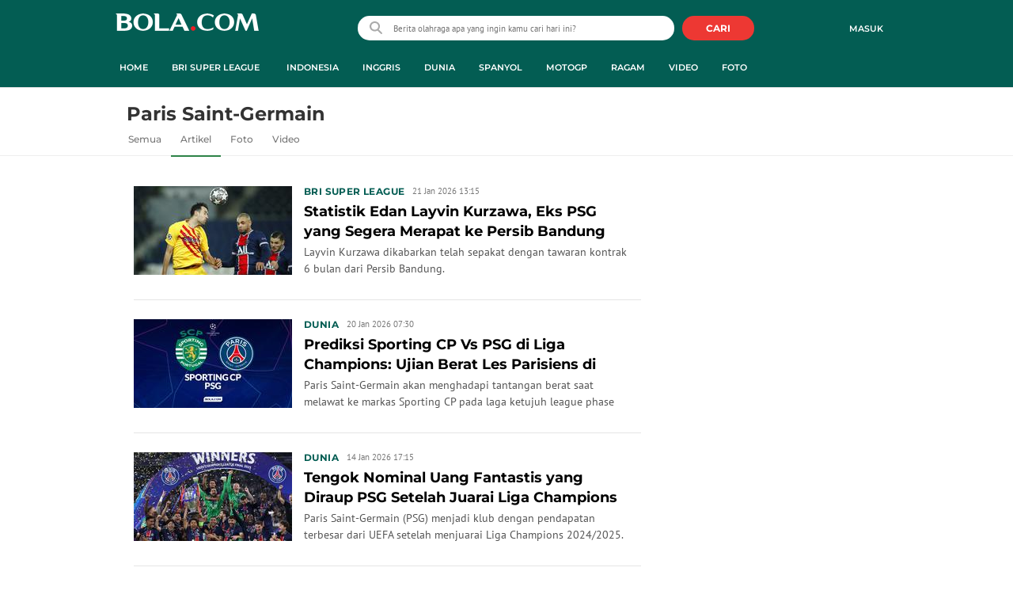

--- FILE ---
content_type: text/html; charset=UTF-8
request_url: https://www.bola.com/tag/paris-saint-germain/text
body_size: 40324
content:
<!DOCTYPE html><html lang="id"><head><title>Artikel Paris Saint-Germain Terbaru - Artikel Terkini Hari Ini | Bola.com</title><meta charset="utf-8"><meta name="viewport" content="width=device-width, initial-scale=1.0"><meta name="adx:sections" content="Tag"><meta name="adx:keywords" content="Paris Saint-Germain"><meta name="title" content="Artikel Paris Saint-Germain Terbaru - Artikel Terkini Hari Ini | Bola.com"><meta name="description" content="Berita Paris Saint-Germain - Layvin Kurzawa dikabarkan telah sepakat dengan tawaran kontrak 6 bulan dari Persib Bandung."><meta name="keywords" content="Paris Saint-Germain, Berita Paris Saint-Germain, kabar Paris Saint-Germain, Paris Saint-Germain hari ini, berita harian Paris Saint-Germain, tag Paris Saint-Germain, arsip Paris Saint-Germain, indeks Paris Saint-Germain, Paris Saint-Germain terkini, Paris Saint-Germain terbaru"><meta content="index,follow" name="googlebot-news">
<meta content="index,follow" name="googlebot">
<meta name="robots" content="index,follow">
<meta content="Bola.com" name="author">
<meta content="In-Id" http-equiv="content-language">
<meta content="id" name="language">
<meta content="id" name="geo.country">
<meta content="Indonesia" name="geo.placename">
<meta http-equiv="Content-Security-Policy" content="upgrade-insecure-requests">
<meta name="ahrefs-site-verification" content="f0fc43bd1544ebba3e78fc1e77762d498b5372669d65bdbcf5752af599a5d05b">
<meta name="msvalidate.01" content="AB164098494B4EF9CD5F4674201809B8">
<meta name="msvalidate.01" content="8A609C27D3037D0B7DB2F607B5A691B8">
<meta content="7ICmynlB-qVbwPWxU9z3gWcaj4A" name="alexaVerifyID">
<meta name="p:domain_verify" content="71afac4b04c9a2865e98b48664490a79">
<!-- Start FB Instant Article Claim Url--><meta property="fb:pages" content="727534940671821">
<!-- EOF  FB Instant Article Claim Url--><link rel="preconnect" href="https://securepubads.g.doubleclick.net">
<meta name="robots" content="max-image-preview:large">
<meta property="article:published_time" content="[publishdate]"><meta property="og:title" content="Artikel Paris Saint-Germain Terbaru - Artikel Terkini Hari Ini | Bola.com" data-cache-key="https_bola.com:bump:xhp_ui__meta_ogs:320370883fa45f2120f1d6ac4b7b7889:Tag#paris-saint-germain:desktop" data-cache-ttl="120" data-component-name="ui:meta-ogs"><meta property="og:type" content="article"><meta property="og:url" content="https://www.bola.com/tag/paris-saint-germain/text"><meta property="og:site_name" content="bola.com"><meta property="og:description" content="Berita Paris Saint-Germain - Layvin Kurzawa dikabarkan telah sepakat dengan tawaran kontrak 6 bulan dari Persib Bandung."><meta name="twitter:title" content="Artikel Paris Saint-Germain Terbaru - Artikel Terkini Hari Ini | Bola.com"><meta name="twitter:card" content="summary"><meta name="twitter:site" content="@bolacomID"><meta name="twitter:creator" content="@bolacomID"><meta name="twitter:description" content="Berita Paris Saint-Germain - Layvin Kurzawa dikabarkan telah sepakat dengan tawaran kontrak 6 bulan dari Persib Bandung."><meta name="twitter:domain" content="bola.com"><meta name="twitter:url" content="https://www.bola.com/tag/paris-saint-germain/text"><meta property="og:image" content="https://cdn1-production-images-kly.akamaized.net/UdS7HA24qaCYZzs7CJyP5uVdJIM=/1200x675/smart/filters:quality(75):strip_icc()/kly-media-production/medias/3398611/original/073667400_1615418369-Paris_Saint-Germain_Vs_Barcelona_21_06.JPG"><meta property="twitter:image" content="https://cdn1-production-images-kly.akamaized.net/UdS7HA24qaCYZzs7CJyP5uVdJIM=/1200x675/smart/filters:quality(75):strip_icc()/kly-media-production/medias/3398611/original/073667400_1615418369-Paris_Saint-Germain_Vs_Barcelona_21_06.JPG"><script>window.adblockExists=true;</script><script defer async src="https://cdn-production-assets-kly.akamaized.net/builds/advertisement.df330292.js"></script><link rel="dns-prefetch" href="//cdn0-production-assets-kly.akamaized.net"><link rel="dns-prefetch" href="//cdn1-production-assets-kly.akamaized.net"><link rel="dns-prefetch" href="//cdn0-production-images-kly.akamaized.net"><link rel="dns-prefetch" href="//cdn1-production-images-kly.akamaized.net"><link rel="dns-prefetch" href="//cdn-a.production.vidio.static6.com"><link rel="alternate" type="application/rss+xml" href="https://feed.bola.com/rss/indonesia" data-cache-key="https_bola.com:bump:xhp_ui__rss_discover:b5e35bce15b0006841fd87a018e73c2b:417" data-cache-ttl="5" data-component-name="ui:rss-discover"><link rel="alternate" type="application/rss+xml" href="https://feed.bola.com/rss/inggris"><link rel="alternate" type="application/rss+xml" href="https://feed.bola.com/rss/dunia"><link rel="alternate" type="application/rss+xml" href="https://feed.bola.com/rss/spanyol"><link rel="alternate" type="application/rss+xml" href="https://feed.bola.com/rss/moto-gp"><link rel="alternate" type="application/rss+xml" href="https://feed.bola.com/rss/ragam"><link rel="alternate" type="application/rss+xml" href="https://feed.bola.com/rss/photo"><link rel="preconnect" href="https://cdn-production-assets-kly.akamaized.net/assets/fonts/bola/Montserrat/Montserrat-Regular.ttf" crossorigin /><link rel="preconnect" href="https://cdn-production-assets-kly.akamaized.net/assets/fonts/bola/Montserrat/Montserrat-Bold.ttf" crossorigin /><link rel="preconnect" href="https://cdn-production-assets-kly.akamaized.net/assets/fonts/mobile_bola/PT-Sans/pt-sans-v9-latin-regular.ttf" crossorigin /><link rel="canonical" href="https://www.bola.com/tag/paris-saint-germain"><link rel="apple-touch-icon" sizes="57x57" href="https://cdn-production-assets-kly.akamaized.net/assets/images/bola/favicons/apple-touch-icon-57x57.png?v=3"><link rel="apple-touch-icon" sizes="60x60" href="https://cdn-production-assets-kly.akamaized.net/assets/images/bola/favicons/apple-touch-icon-60x60.png?v=3"><link rel="apple-touch-icon" sizes="72x72" href="https://cdn-production-assets-kly.akamaized.net/assets/images/bola/favicons/apple-touch-icon-72x72.png?v=3"><link rel="apple-touch-icon" sizes="76x76" href="https://cdn-production-assets-kly.akamaized.net/assets/images/bola/favicons/apple-touch-icon-76x76.png?v=3"><link rel="apple-touch-icon" sizes="114x114" href="https://cdn-production-assets-kly.akamaized.net/assets/images/bola/favicons/apple-touch-icon-114x114.png?v=3"><link rel="apple-touch-icon" sizes="120x120" href="https://cdn-production-assets-kly.akamaized.net/assets/images/bola/favicons/apple-touch-icon-120x120.png?v=3"><link rel="apple-touch-icon" sizes="144x144" href="https://cdn-production-assets-kly.akamaized.net/assets/images/bola/favicons/apple-touch-icon-144x144.png?v=3"><link rel="apple-touch-icon" sizes="152x152" href="https://cdn-production-assets-kly.akamaized.net/assets/images/bola/favicons/apple-touch-icon-152x152.png?v=3"><link rel="apple-touch-icon" sizes="180x180" href="https://cdn-production-assets-kly.akamaized.net/assets/images/bola/favicons/apple-touch-icon-180x180.png?v=3"><link rel="icon" type="image/png" href="https://cdn-production-assets-kly.akamaized.net/assets/images/bola/favicons/favicon-32x32.png?v=3" sizes="32x32"><link rel="icon" type="image/png" href="https://cdn-production-assets-kly.akamaized.net/assets/images/bola/favicons/android-chrome-192x192.png?v=3" sizes="192x192"><link rel="icon" type="image/png" href="https://cdn-production-assets-kly.akamaized.net/assets/images/bola/favicons/favicon-96x96.png?v=3" sizes="96x96"><link rel="icon" type="image/png" href="https://cdn-production-assets-kly.akamaized.net/assets/images/bola/favicons/favicon-16x16.png?v=3" sizes="16x16"><link rel="manifest" href="https://cdn-production-assets-kly.akamaized.net/assets/images/bola/favicons/manifest.json?v=3"><link rel="shortcut icon" href="https://cdn-production-assets-kly.akamaized.net/assets/images/bola/favicons/favicon.ico?v=3"><meta name="msapplication-TileColor" content="#da532c"><meta name="msapplication-TileImage" content="https://cdn-production-assets-kly.akamaized.net/assets/images/bola/favicons/mstile-144x144.png?v=3"><meta name="msapplication-config" content="https://cdn-production-assets-kly.akamaized.net/assets/images/bola/favicons/browserconfig.xml?v=3"><meta name="theme-color" content="#ffffff"><link rel="stylesheet" type="text/css" href="https://cdn-production-assets-kly.akamaized.net/builds/bola.e95a1247.css" /><link rel="preload" as="style" onload="this.onload=null;this.rel='stylesheet'" id="custom-style" type="text/css" href="https://cdn-production-assets-kly.akamaized.net/custom_scripts/20251212145808.desktop.bola.css" /><noscript><link rel="stylesheet" href="https://cdn-production-assets-kly.akamaized.net/custom_scripts/20251212145808.desktop.bola.css" id="custom-style"></noscript><script>function ready(fn) {if (document.readyState != 'loading'){fn();} else {document.addEventListener('DOMContentLoaded', fn);}}</script><script src="https://ajax.googleapis.com/ajax/libs/jquery/2.1.0/jquery.min.js"></script><script type="text/javascript" data-component-name="script:local-jquery">window.jQuery || document.write("<script src='https://www.bola.com/assets/javascripts/vendor/jquery.min.js'><\/script>"); </script><script>window.dataLayer = window.dataLayer || [];</script><script type="text/javascript">var liputan6_id_site_id = "5";
var liputan6_id_client_id = "7";
var liputan6_id_client_token = "061a0cc36a8b8fff0399ba98347ae2a3";</script><script>(function(w,d,s,l,i){w[l]=w[l]||[];w[l].push({'gtm.start':
new Date().getTime(),event:'gtm.js'});var f=d.getElementsByTagName(s)[0],
j=d.createElement(s),dl=l!='dataLayer'?'&l='+l:'';j.async=true;j.src=
'https://www.googletagmanager.com/gtm.js?id='+i+dl;f.parentNode.insertBefore(j,f);
})(window,document,'script','dataLayer','GTM-WCLF9JK');</script><!--[if lte IE 8]><script   type="text/javascript" src="https://cdn-production-assets-kly.akamaized.net/builds/html5shiv.8d229fe9.js"></script><![endif]--><script type="text/javascript"> window.kmklabs = {};  window.kmklabs.env = 'production';  window.kmklabs.baseAssetsUrl = 'https://cdn-production-assets-kly.akamaized.net/assets';  window.kmklabs.gtm = {"articleId":"","articleTitle":"","category":"TagPage","editors":"","editorialType":"","embedVideo":"","pageTitle":"home","publicationDate":"","publicationTime":"","subCategory":"tag","subSubCategory":"","tag":"","authors":{"type":"","names":""},"numberOfWords":0,"enabled":true,"log":false,"imageCreation":false,"type":"","videos":[],"photos":[],"partner":"","isSEO":false,"reporters":"","photographers":"","isLiveReport":false,"liveReportTag":"","brand":"","videoSource":"","content_ai":"","isTableOfContent":"","nais_creator":"","isArticleReference":"","team_id":"","special_content_id":"","isFeature":false};  window.kmklabs.visitor = {"publicationDate":"","publicationTime":"","tag":[],"subCategory":"tag","subSubCategory":"","type":"","pageType":"TagPage","age":"","gender":"","title":"","platform":"Desktop","site":"bola.com","isAdultContent":false};  window.kmklabs.platform = 'Desktop';  window.kmklabs.pageType = 'TagPage';  window.kmklabs.site = 'bola.com';  window.kmklabs.dmpSegments = [];window.gaPrefix = "TagsPage";
 window.kmklabs.channel = {"id":417,"name":"Bola","full_slug":""}; window.kmklabs.listSubChannel = [{"name":"Olimpiade Rio","slug":"olimpiade-rio"},{"name":"SEA Games","slug":"sea-games"},{"name":"Pesta Bola Rusia","slug":"pesta-bola-rusia"},{"name":"Indonesia","slug":"indonesia"},{"name":"Asian Para Games","slug":"asian-para-games"},{"name":"Piala AFF","slug":"piala-aff"},{"name":"TSC 2016","slug":"tsc-2016"},{"name":"Piala Presiden","slug":"piala-presiden"},{"name":"Piala Eropa","slug":"pesta-bola-eropa"},{"name":"Piala Dunia","slug":"piala-dunia"},{"name":"Inggris","slug":"inggris"},{"name":"Eropa 2016","slug":"eropa-2016"},{"name":"Dunia","slug":"dunia"},{"name":"Spanyol","slug":"spanyol"},{"name":"MotoGP","slug":"moto-gp"},{"name":"F1","slug":"f1"},{"name":"NBA","slug":"nba"},{"name":"E-sports","slug":"e-sports"},{"name":"Live","slug":"jadwal-live-streaming"},{"name":"News","slug":"news"},{"name":"Ragam","slug":"ragam"},{"name":"Highlights","slug":"highlights"},{"name":"Video","slug":"video"},{"name":"Corner","slug":"corner"},{"name":"Foto","slug":"photo"},{"name":"Asian Games","slug":"asian-games"}]; window.kmklabs.category = {"id":417,"name":"Bola","full_slug":""}; window.kmklabs.tag = {"name":"Paris Saint-Germain","slug":"paris-saint-germain","isTopic":true};  window.kmklabs.toggle = {"disableVirtualpvPhoto":false,"lip6DelayPaging":false,"checkDuplicateCms":false,"cmsCheckAllTag":false,"lip6NoPageLoad":true,"disableVirtualPVFimela":true,"editorForMediaDescription":true,"updateGaLiputan":true,"parameterURL":true,"parameterURLIndex":false,"adminOtosiaSubdomain":false,"multipleAISource":true,"newLiveReport":true,"autoSaveArticle":true,"newRuleRatingRecipe":false,"liputan62025Theme":true,"liputan62025ThemeByParam":false,"enableSmartSearch":true,"seamlessPaging":true,"pagination2Page":true}; </script><script defer  type="text/javascript" src="https://cdn-production-assets-kly.akamaized.net/builds/gtm.f8aa0d37.js"></script><script type="text/javascript"><!-- Page-hiding snippet (recommended)  -->
(function(a,s,y,n,c,h,i,d,e){s.className+=' '+y;h.start=1*new Date;
h.end=i=function(){s.className=s.className.replace(RegExp(' ?'+y),'')};
(a[n]=a[n]||[]).hide=h;setTimeout(function(){i();h.end=null},c);h.timeout=c;
})(window,document.documentElement,'async-hide','dataLayer',4000,
{'GTM-T8TZLMM':true});


(function(i,s,o,g,r,a,m){i['GoogleAnalyticsObject']=r;i[r]=i[r]||function(){
(i[r].q=i[r].q||[]).push(arguments)},i[r].l=1*new Date();a=s.createElement(o),
m=s.getElementsByTagName(o)[0];a.async=1;a.src=g;m.parentNode.insertBefore(a,m)
})(window,document,'script','https://www.google-analytics.com/analytics.js','ga');

ga('create', 'UA-47200845-28', 'auto', {allowLinker: true, cookieDomain: 'bola.com'});
ga('require', 'linkid', 'linkid.js');
ga('require', 'displayfeatures');
ga('require', 'GTM-T8TZLMM');
// ga('kmkGATracker.send', 'pageview', url);


(function() {
var url = location.pathname + location.search;

window.kmklabs = window.kmklabs || window.info;

  if(window.kmklabs && window.kmklabs.article) {
    if(window.kmklabs.article.isAdvertorial) {
      url += '?adv=1';
    }
  }
/*
 ga('create', 'UA-47200845-28', 'auto');
 ga('send', 'pageview', url);
*/

window.kmklabs.featureToggle = {};
window.kmklabs.featureToggle.gaSendPageview = false;
window.kmklabs.featureToggle.gaSendEventNative = false;

})();

$('.navbar--top--logo__image').attr('src', 'https://cdn1-production-assets-kly.akamaized.net/logos/417/original/072063500_1651332499-logo-bola-new-mobile.png');

document.addEventListener("DOMContentLoaded", function() {
    if (window.kmklabs?.gtm?.pageTitle === 'home') {
        const __innerContainer = document.querySelector('.container-article-bottom .inner-container-article');
        const __wsc = document.querySelector('.wsc[data-position="1"]');
        
        // Prepend WSC element
        if (__innerContainer && __wsc) {
            __innerContainer.prepend(__wsc);
        }
    }

    const __element = document.querySelector('.container-aside-bottom');
    const __elements = document.querySelectorAll('.content-promotion--sts__wrapper[data-position="STS1"] .article-snippet--small__item');
    const __element2 = __elements[__elements.length - 1];

    if (!__element || __element2 === undefined) {
        return;    
    }

    const __positionElement = __element.getBoundingClientRect().top + window.scrollY;
    const __positionElement2 = __element2.getBoundingClientRect().top + window.scrollY;

    let __additionalMargin = 0;
    if (window.kmklabs?.gtm?.pageTitle === 'home') {
        //__additionalMargin = 270;
    }

    if (__positionElement <= (__positionElement2+130+__additionalMargin)) {
        var __marginTop = (130 + __positionElement2) - __positionElement;
        __element.setAttribute('style', 'margin-top: '+ __marginTop +'px;');
    }

});

</script>

<style>
#div-gpt-ad-bolacom-billboard-oop,
.article-ad.article-ad_ad-lb,
.channel-ad.channel-ad_ad-lb,
#div-gpt-ad-sc-paging-placeholder {
    /*background-color: #FFFFFF;*/
}
#div-gpt-ad-bolacom-billboard-oop {
    min-height: 200px;
    min-width: 980px;
}
#div-gpt-ad-bolacom-lb {
    background-color: #FFFFFF;
    min-height: 250px;
    min-width: 970px;
    display: flex;
}
.article-ad.article-ad_ad-lb,
.channel-ad.channel-ad_ad-lb {
    min-height: 250px;
    min-width: 970px;
}
#div-gpt-ad-sc-paging-placeholder,
div#div-gpt-ad-sc-placeholder {
    min-height: 270px;
    min-width: 270px;
}
</style>

<style>body{font-family: "PT Sans", arial, sans-serif !important;}</style>

<style>
@font-face{font-family:Montserrat;src:url('https://preview-kly.akamaized.net/fonts/Montserrat/Montserrat-Regular.ttf') format('truetype');font-weight:400;font-style:normal}@font-face{font-family:Montserrat;src:url('https://preview-kly.akamaized.net/fonts/Montserrat/Montserrat-Medium.ttf') format('truetype');font-weight:500;font-style:normal}@font-face{font-family:Montserrat;src:url('https://preview-kly.akamaized.net/fonts/Montserrat/Montserrat-SemiBold.ttf') format('truetype');font-weight:600;font-style:normal}@font-face{font-family:Montserrat;src:url('https://preview-kly.akamaized.net/fonts/Montserrat/Montserrat-Bold.ttf') format('truetype');font-weight:700;font-style:normal}#photo-gallery-latest .box--header .box--header__title,#photo-gallery-latest .gallery .gallery--grid .gallery--grid__item .gallery--grid--photo .gallery--grid--photo__title .gallery--grid--photo__title-link,#popular-articles .box--header .box--header__title,.adult-popup__age,.adult-popup__header,.adult-popup__message,.adult-popup__next,.adult-popup__quit,.article-content-body__item-break-index,.article-content-body__item-title,.article-snippet--big__link,.article-snippet--numbered__category,.article-snippet--numbered__number,.article-snippet--numbered__wrapper,.article-snippet--small__title,.articles--featured--item__category,.articles--grid--item__category,.articles--headlines--item__media-count,.articles--headlines--item__title,.articles--index-button__link,.articles--iridescent-list--photo-item__category,.articles--iridescent-list--photo-item__title,.articles--iridescent-list--popular-photos-item__bottom-title,.articles--iridescent-list--popular-photos-item__main-title,.articles--iridescent-list--popular-photos-item__title,.articles--iridescent-list--popular-videos-item__bottom-link,.articles--iridescent-list--popular-videos-item__main-link,.articles--iridescent-list--popular-videos-item__title,.articles--iridescent-list--text-item__category,.articles--iridescent-list--text-item__title,.articles--iridescent-list--text-item__title-link .articles--iridescent-list--text-item__title-link-text,.articles--iridescent-list--video-item__category,.articles--iridescent-list--video-item__title,.articles--media-layer__count,.articles--rows--item__category,.articles--rows--item__title,.articles--search-filter__list-wrapper,.articles--search-filter__title-text,.asides--livestreaming--list-item__link,.asides--livestreaming--list-item__live,.asides--livestreaming--list-item__title,.asides--livestreaming__button,.asides--livestreaming__see-all,.asides--livestreaming__title,.asides--trending-tags .tag-snippet .tag-snippet__link,.authentication--login__heading,.authentication--login__social-media-title,.authentication--password-reset--form__submit,.authentication--password-reset__header,.authentication--password-reset__header_success,.authentication--popup__header,.authentication--register__heading,.authentication--register__social-media-title,.autocorrect,.baca-juga,.baca-juga .baca-juga__list li a,.baca-juga__header,.back-link__item-channel,.back-link__item-title,.box--header__title,.breaking-news,.breaking-news-with-brand__content-text,.categories-indeks .ui-datepicker,.comments--form__submit,.comments--header__title,.comments--list--item__author-link,.comments--list--item__dislike-count,.comments--list--item__like-count,.content-promotion--header-stm__title,.content-promotion--header-sts__title,.content-promotion--stm__link,.content-promotion--sts__title,.content-promotion__sportylife .article-snippet--big__link,.content-promotion__sportylife .article-snippet--small__title .article-snippet__link,.content-promotion__sportylife .content-promotion--header-sts__link-title,.desktop--header__title,.desktop--header__title-text,.enamplus-gateway__logo,.enamplus-gateway__title,.error-message--popular-articles__text-title,.error-message--popular-articles__title,.error-message__button,.error-message__caption,.footer,.footer--nav-list,.form-group,.form-group .form-label,.form-group .form-submit,.gallery--grid--photo__count,.gallery--grid--photo__title-link,.gallery--grid--video__title-link,.gallery--headlines--aside--photo__count,.gallery--headlines--aside--photo__figure-caption,.gallery--headlines--aside--photo__figure-caption-link,.gallery--headlines--aside--video__figure-caption-link,.gallery--headlines--featured--photo__caption,.gallery--headlines--featured--photo__count,.gallery--headlines--featured--video__caption,.heading-bar h2,.heading-bar h3,.heading-bar h5,.headline--bottom-slider__item_title,.headline--bottom-slider__title,.headline--livestreaming__live,.headline--livestreaming__main-title,.headline--main__related-item-link,.headline--main__related-title,.headline--main__title,.hentry .related-news header.title h2,.highlights-grid-item__header-date,.highlights-grid-item__header-league,.highlights-grid-item__title-wrap,.highlights-slider-item__header-date,.highlights-slider-item__header-league,.highlights-slider-item__title-wrap,.highlights-slider__header-link,.highlights-slider__header-title,.indeks--channel-filter,.indeks-header-timespan-arrow,.indeks-header-timespan-arrow-active,.indeks-header-title,.live--streaming__title,.live--streaming__versus,.livereport--breaking-news,.livereport--headline__description,.livereport--headline__head__content__date,.livereport--headline__head__content__logo,.livereport--headline__head__content__title,.livereport--key-moment__head-title,.livereport--key-moment__list-item,.livereport--streamline__clock,.livereport--streamline__content p,.livereport--streamline__copylink,.livereport--streamline__copylink--success,.livereport--streamline__date,.livereport--streamline__link,.livereport--streamline__title,.livereport-gateway--item__header-title,.livereport-gateway--item__list-item--date,.livereport-gateway--item__list-item--desc,.livereport-gateway--item__list-item--title,.livereport-gateway--item__read-more--link,.livereport-gateway--item__time,.livereport-gateway--main__content__date,.livereport-gateway--main__content__logo,.livereport-gateway--main__content__title,.livereports--list--item__tag,.livereports--list--item__title,.navbar--menu--item__link,.navbar--menu--item__more-item-link,.navbar--menu--item__more-sub-menu .navbar--menu--item__link,.navbar--top--network-grid__connect-title,.navbar--top--network-grid__network-title,.navbar--top--search__icon,.navbar--top--user-dropdown__login,.photo--new-berita-terkini .box--header .box--header__title,.photo--new-berita-terkini .gallery .gallery--grid .gallery--grid__item .gallery--grid--photo .gallery--grid--photo__title .gallery--grid--photo__title-link,.photogalleries.index.category-photo .gallery--headlines--featured--photo__caption,.popular--photo__title-link,.popular--video__title-link,.profile--activity__title,.profile--article--figure__duration,.profile--article--figure__icon-photo,.profile--article--header__title,.profile--article--header_big .profile--article--header__title,.profile--articles__title,.profile--form__group,.profile--form__title,.profile-articles .media-heading a,.profile__button,.profile__change-banner,.profile__fullname,.promotion-link__item-channel,.promotion-link__item-title,.reactions--item__count,.reactions__title,.read-page--credits__header,.read-page--header--title,.read-page--photo-tag--header__title,.read-page--social-share__header,.read-page--social-share__share-count-label,.recommendations--grid--item__box-title,.recommendations--list--item__link,.recommendations__title,.related-news__box-title,.related-news__title,.relateds-slow--grid--item__box-title,.relateds-slow--list--item__link,.relateds-slow__title,.search-not-found__notice,.search-popup,.search-results__header-text,.simple-pagination__next-link,.simple-pagination__page-number .simple-pagination__page-number-link_active,.simple-pagination__page-number-link,.tags--article--grid--header__title,.tags--article--row--header__category-link,.tags--article--row--header__title,.tags--aside-filter__container .tags--aside-filter__time-title,.tags--aside-filter__container ul,.tags--aside-gallery--item_foto .tags--aside-gallery--item__title,.tags--aside-gallery__media,.tags--aside-gallery_foto .tags--aside-gallery__media,.tags--aside-gallery_video .tags--aside-gallery--item__title,.tags--box,.tags--box--item__name,.tags--header__title,.tags--quick-links__item,.tags--snippet__link .tags--snippet__name,.tags--tab,.topics--aside--relateds--item__title,.topics--aside--relateds__title-header,.topics--header-aside__detail .topics--header-aside__title,.topics--popover__more-link,.topics--popover__title,.topics--popover__type,.trending-prominences--item__title,.trending-prominences--list__title,.widget,.widget--articles--item__title,.widget--navbar--item__link,.widget--navbar__btn-next-link,.widget-article .widget-item .images-count,.widget-article .widget-title h3,a.article-snippet__link,a.ui--a.articles--iridescent-list--photo-item__overlay-link,header.title h3{font-family:Montserrat,"PT Sans",arial,sans-serif!important}
</style>

<script>; window.gaSendEvent = function(event, category, action, label, fieldsObject) {
    window.ga && window.ga('kmkGATracker.send', 'event', category, action, label, fieldsObject);
}; window.clickEvent = function (category, action, label){
    window.ga && window.ga('kmkGATracker.send','event', category, action, label);
}; </script><style>
    div.advertisement-placeholder {
        text-align: center;
        padding-bottom: 20px;
        display: flex;
        flex-direction: column;
        justify-content: center;
    }
    div.advertisement-text p {
        margin: 0;
        font-family: Open Sans;
        font-style: normal;
        font-weight: normal;
        font-size: 10px;
        line-height: 20px;
        color: #999999;
    }
    div.advertisement-banner {
        margin: 0px auto;
    }
    div#div-gpt-ad-sc-placeholder, div#div-gpt-ad-sc-paging-placeholder {
        min-height: 270px;
    }
    div#div-gpt-ad-hp-placeholder, div#div-gpt-ad-hp2-placeholder {
        min-height: 620px;
    }
    div#div-gpt-ad-sc-placeholder div.advertisement-banner {
        margin: 0px auto;
    }
    div#div-gpt-ad-mgid-inarticle-placeholder{
        background: #F5F5F5;
        padding-bottom: unset !important;
        min-height: 225px;
    }
    div#div-gpt-ad-mgid-underarticle-placeholder{
        background: #F5F5F5;
        padding-bottom: unset !important;
        min-height: 480px;
    }
</style></head><body class="tags show paris-saint-germain"><noscript><iframe src="https://www.googletagmanager.com/ns.html?id=GTM-WCLF9JK" height="0" width="0" style="display:none;visibility:hidden"></iframe></noscript><div id="fb-root"></div><div id="modal-login" role="dialog" class="modal fade" aria-hidden="true"></div><!-- temporary make this to xbt block, cause there still no asset for popup in clickdoctor --><div class="authentication--popup" data-component-name="desktop:authentication:popup"><div class="authentication--popup__background"></div><div class="authentication--popup__content"><div class="authentication--popup__header">Sukses</div><div class="authentication--popup__image"></div><p class="authentication--popup__info"></p><div class="authentication--popup__close" id="popup-close"><i class="i-close-login"></i></div></div></div>
          <!-- START KLY BILLBOARD -->
          <!-- /36504930/www.bola.com/dfp-billboard -->
          <div id='div-gpt-ad-bolacom-billboard-oop' data-info='ad'></div>
          <!-- END KLY BILLBOARD -->
        <div class="container-wrapper"><header class="site-header fixed-header" role="banner"><div class="js-header-wrapper"><div class="navbar--top" role="navigation" data-component="desktop:navbar:top" data-component-name="desktop:navbar:top"><div class="navbar--top__wrapper"><script id="js_channelName" type="text/json">"Bola"</script><div id="user-menu-container" data-login-url="https://www.liputan6.id/login/application?client_id=4&amp;client_secret=78ba6e06431d9b58194e4c63627db5b0&amp;thirdparty=1&amp;redirect=https%3A%2F%2Fwww.bola.com%2Fauth%2Fyouniverse%2Fsuccess" class="navbar--top__user-menu top-user-menu"><ul class="navbar-right woi-shared-header-menu"></ul></div><p class="navbar--top--logo__site-title" itemprop="name" data-cache-key="https_bola.com:bump:207f21411ec197eade52d8c36169d485::top-logo-logo::0" data-cache-ttl="120" data-component-name="desktop:navbar:top:logo"><a class="navbar--top--logo__link" itemprop="url" href="https://www.bola.com"><img class="navbar--top--logo__image" src="https://cdn1-production-assets-kly.akamaized.net/logos/417/original/074413400_1743990287-088312500_1689840195-bolacom.png" alt="logo">bola</a></p><div class="navbar--top--search" data-component-name="desktop:navbar:top:search"><form id="search" class="navbar--top--search__form" role="search" method="get" action="https://www.bola.com/search" autocomplete="off"><input class="navbar--top--search__input" type="text" value="" name="q" id="q" placeholder="Berita olahraga apa yang ingin kamu cari hari ini?" maxlength="100"><i class="i-search-2 navbar--top--search__left-icon"></i><button class="navbar--top--search__button" type="submit"><i class="navbar--top--search__icon i-search"></i><span class="navbar--top--search__icon">CARI</span></button><div class="navbar--top--search__context-menu"><div class="navbar--top--search__context-menu-autocomplete" style="display:none;"></div><div class="navbar--top--search__context-menu-instant-search" style="display:none;"></div><div class="navbar--top--search__context-menu-history" style="display:none;"></div><div class="navbar--top--search__context-menu-popular" style="display:none;"></div></div></form></div></div></div></div><div class="navbar--menu " data-slim="true" data-component="desktop:navbar:menu" data-cache-key="https_bola.com:bump:xhp_desktop__navbar__menu:b7dcfa4e5fae025e25591870358108bd:35:App\Publishing\Lib\Collections\Categories\Navigation:bola::94128f136c92f00f9c07709d6e40b140:cat_id#417" data-cache-ttl="120" data-component-name="desktop:navbar:menu"><div class="container navbar--menu__list-wrapper js-parent-more-menu"><ul class="navbar--menu__list js-more-menu js-top-nav-list"><li id="logo-slim-list-item" class="navbar--menu--item navbar--menu--item_logo-slim"><a class="navbar--menu--item__link navbar--menu--item__link_logo-slim js-navbar-item-slim-link" href="https://www.bola.com" title="home" aria-label="home menu"><i class="i-logo-slim navbar--menu__logo-slim"></i></a></li><li id="channel-all" class="navbar--menu--item"><a class="navbar--menu--item__link js-navbar-item-link" href="https://www.bola.com" title="home" aria-label="home menu">Home</a></li><li id="category-423" class="navbar--menu--item" data-component-name="desktop:navbar:menu:item"><a class="ui--a js-navbar-channel navbar--menu--item__link js-navbar-item-link" href="https://www.bola.com/indonesia" title="Indonesia" data-channel="Indonesia" data-gtm-channel="indonesia" aria-label="indonesia menu">Indonesia</a></li><li id="category-420" class="navbar--menu--item" data-component-name="desktop:navbar:menu:item"><a class="ui--a js-navbar-channel navbar--menu--item__link js-navbar-item-link" href="https://www.bola.com/inggris" title="Inggris" data-channel="Inggris" data-gtm-channel="inggris" aria-label="inggris menu">Inggris</a></li><li id="category-567" class="navbar--menu--item" data-component-name="desktop:navbar:menu:item"><a class="ui--a js-navbar-channel navbar--menu--item__link js-navbar-item-link" href="https://www.bola.com/dunia" title="Dunia" data-channel="Dunia" data-gtm-channel="dunia" aria-label="dunia menu">Dunia</a></li><li id="category-421" class="navbar--menu--item" data-component-name="desktop:navbar:menu:item"><a class="ui--a js-navbar-channel navbar--menu--item__link js-navbar-item-link" href="https://www.bola.com/spanyol" title="Spanyol" data-channel="Spanyol" data-gtm-channel="spanyol" aria-label="spanyol menu">Spanyol</a></li><li id="category-485" class="navbar--menu--item" data-component-name="desktop:navbar:menu:item"><a class="ui--a js-navbar-channel navbar--menu--item__link js-navbar-item-link" href="https://www.bola.com/moto-gp" title="MotoGP" data-channel="MotoGp" data-gtm-channel="moto-gp" aria-label="motogp menu">MotoGP</a></li><li id="category-486" class="navbar--menu--item" data-component-name="desktop:navbar:menu:item"><a class="ui--a js-navbar-channel navbar--menu--item__link js-navbar-item-link" href="https://www.bola.com/ragam" title="Ragam" data-channel="Ragam" data-gtm-channel="ragam" aria-label="ragam menu">Ragam</a></li><li id="category-419" class="navbar--menu--item" data-component-name="desktop:navbar:menu:item"><a class="ui--a js-navbar-channel navbar--menu--item__link js-navbar-item-link" href="https://enamplus.liputan6.com/bola" title="Video" data-channel="Video" data-gtm-channel="video" aria-label="video menu">Video</a></li><li id="category-418" class="navbar--menu--item" data-component-name="desktop:navbar:menu:item"><a class="ui--a js-navbar-channel navbar--menu--item__link js-navbar-item-link" href="https://www.bola.com/photo" title="Foto" data-channel="Photo" data-gtm-channel="photo" aria-label="foto menu">Foto</a></li></ul><div class="navbar--menu__right-panel"><div class="navbar--menu__search-wrapper"><div class="navbar--menu__search-button"><i class="navbar--menu__search-icon i-search-2"></i></div><div class="navbar--menu__search-form-container"><form id="search" class="navbar--menu__search-form" role="search" method="get" action="https://www.bola.com/search"><input class="navbar--menu__search-input" type="text" value="" name="q" id="q" placeholder="Cari di bola.com" autocomplete="off"></form></div></div></div></div></div></header><div class="container" id="flash-message"></div><div class="tags--header" data-component-name="desktop:tags:header"><div class="tags--header__wrapper"><aside class="tags--header__detail"><div class="tags--header__detail-top"><h1 class="tags--header__title">Paris Saint-Germain</h1></div><div class="tags--header__tab"><div class="tags--tab" data-component="desktop:tags:tab" data-feature-name="tag" data-component-name="desktop:tags:tab"><ul class="tags--tab__list"><li class="tags--tab__item tags--tab__item_all"><a class="tags--tab__item-link" href="https://www.bola.com/tag/paris-saint-germain" data-label="All">Semua</a></li><li class="tags--tab__item tags--tab__item_text"><a class="tags--tab__item-link tags--tab__item-link_active" href="https://www.bola.com/tag/paris-saint-germain/text" data-label="Articles">Artikel</a></li><li class="tags--tab__item tags--tab__item_photo"><a class="tags--tab__item-link" href="https://www.bola.com/tag/paris-saint-germain/photo" data-label="Photo">Foto</a></li><li class="tags--tab__item tags--tab__item_video"><a class="tags--tab__item-link" href="https://www.bola.com/tag/paris-saint-germain/video" data-label="Video">Video</a></li></ul></div></div></aside></div></div><div class="container-main"><div id="main" class="container clearfix"><div class="tags--layout" data-component-name="desktop:tags:layout"><div class="tags--layout__wrapper clearfix"><div class="tags--layout--right tags--layout--right_all" data-component-name="desktop:tags:layout:right"><div class="articles--iridescent-list" data-index="0" data-component-name="desktop:articles:iridescent-list"><article class="articles--iridescent-list--item articles--iridescent-list--text-item" id="article_6261534" data-slug="statistik-edan-layvin-kurzawa-eks-psg-yang-segera-merapat-ke-persib-bandung" data-type="TextTypeArticle" data-template-name="article-iridescent-list-text" data-template-var="container" data-channel="Indonesia" data-title="Statistik Edan Layvin Kurzawa, Eks PSG yang Segera Merapat ke Persib Bandung" data-category="BRI Super League" data-article-id="6261534" data-component-name="desktop:articles:iridescent-list:text-item"><figure class="articles--iridescent-list--text-item__figure-thumbnail"><a class="ui--a articles--iridescent-list--text-item__figure-thumbnail-link" href="https://www.bola.com/indonesia/read/6261534/statistik-edan-layvin-kurzawa-eks-psg-yang-segera-merapat-ke-persib-bandung" title="Statistik Edan Layvin Kurzawa, Eks PSG yang Segera Merapat ke Persib Bandung" data-template-var="url" data-kanal-page=""><picture class="articles--iridescent-list--text-item__figure-image"><img src="https://cdn1-production-images-kly.akamaized.net/-IEX8oDtOuyZVYkOaMZoKuW9knY=/200x112/smart/filters:quality(75):strip_icc()/kly-media-production/medias/3398611/original/073667400_1615418369-Paris_Saint-Germain_Vs_Barcelona_21_06.JPG" width="200" height="112" alt="Pemain Paris Saint-Germain, Layvin Kurzawa, duel udara dengan pemain Barcelona, Sergio Busquets, pada laga Liga Champions di Stadion Parc des Princes, Kamis (11/3/2021). Kedua tim bermain imbang 1-1. (AP/Christophe Ena)" class="articles--iridescent-list--text-item__figure-image-img" data-width="200" data-height="112" data-template-var="image"></picture></a></figure><aside class="articles--iridescent-list--text-item__details"><header class="articles--iridescent-list--text-item__header"><a href="https://www.bola.com/indonesia/liga1" class="articles--iridescent-list--text-item__category" data-template-var="category">BRI Super League</a><span class="articles--iridescent-list--text-item__datetime" data-template-var="date"><time class="articles--iridescent-list--text-item__time" datetime="2026-01-21T13:15:00+07:00">21 Jan 2026 13:15</time></span><h4 class="articles--iridescent-list--text-item__title"><a class="ui--a articles--iridescent-list--text-item__title-link" href="https://www.bola.com/indonesia/read/6261534/statistik-edan-layvin-kurzawa-eks-psg-yang-segera-merapat-ke-persib-bandung" title="Statistik Edan Layvin Kurzawa, Eks PSG yang Segera Merapat ke Persib Bandung" data-template-var="url" data-kanal-page=""><span class="articles--iridescent-list--text-item__title-link-text" data-template-var="title">Statistik Edan Layvin Kurzawa, Eks PSG yang Segera Merapat ke Persib Bandung</span></a></h4></header><div class="articles--iridescent-list--text-item__summary articles--iridescent-list--text-item__summary-seo" data-template-var="summary">Layvin Kurzawa dikabarkan telah sepakat dengan tawaran kontrak 6 bulan dari Persib Bandung.</div></aside></article><article class="articles--iridescent-list--item articles--iridescent-list--text-item" id="article_6260707" data-slug="prediksi-sporting-cp-vs-psg-di-liga-champions-ujian-berat-les-parisiens-di-portugal" data-type="TextTypeArticle" data-template-name="article-iridescent-list-text" data-template-var="container" data-channel="Dunia" data-title="Prediksi Sporting CP Vs PSG di Liga Champions: Ujian Berat Les Parisiens di Portugal" data-category="Dunia" data-article-id="6260707" data-component-name="desktop:articles:iridescent-list:text-item"><figure class="articles--iridescent-list--text-item__figure-thumbnail"><a class="ui--a articles--iridescent-list--text-item__figure-thumbnail-link" href="https://www.bola.com/dunia/read/6260707/prediksi-sporting-cp-vs-psg-di-liga-champions-ujian-berat-les-parisiens-di-portugal" title="Prediksi Sporting CP Vs PSG di Liga Champions: Ujian Berat Les Parisiens di Portugal" data-template-var="url" data-kanal-page=""><picture class="articles--iridescent-list--text-item__figure-image"><img src="https://cdn0-production-images-kly.akamaized.net/pfyhQJzt8Rqgob4WqyM8X933BsY=/200x112/smart/filters:quality(75):strip_icc()/kly-media-production/medias/5477495/original/017212200_1768829588-Cover_Sporting_CP_Vs_PSG_-_Champions_League.jpg" width="200" height="112" alt="Cover prediksi Liga Champions Sporting CP versus Paris Saint-Germain. (Bola.com/Gregah Nurikhsani)" class="articles--iridescent-list--text-item__figure-image-img" data-width="200" data-height="112" data-template-var="image"></picture></a></figure><aside class="articles--iridescent-list--text-item__details"><header class="articles--iridescent-list--text-item__header"><a href="https://www.bola.com/dunia" class="articles--iridescent-list--text-item__category" data-template-var="category">Dunia</a><span class="articles--iridescent-list--text-item__datetime" data-template-var="date"><time class="articles--iridescent-list--text-item__time" datetime="2026-01-20T07:30:42+07:00">20 Jan 2026 07:30</time></span><h4 class="articles--iridescent-list--text-item__title"><a class="ui--a articles--iridescent-list--text-item__title-link" href="https://www.bola.com/dunia/read/6260707/prediksi-sporting-cp-vs-psg-di-liga-champions-ujian-berat-les-parisiens-di-portugal" title="Prediksi Sporting CP Vs PSG di Liga Champions: Ujian Berat Les Parisiens di Portugal" data-template-var="url" data-kanal-page=""><span class="articles--iridescent-list--text-item__title-link-text" data-template-var="title">Prediksi Sporting CP Vs PSG di Liga Champions: Ujian Berat Les Parisiens di Portugal</span></a></h4></header><div class="articles--iridescent-list--text-item__summary articles--iridescent-list--text-item__summary-seo" data-template-var="summary">Paris Saint-Germain akan menghadapi tantangan berat saat melawat ke markas Sporting CP pada laga ketujuh league phase Liga Champions.</div></aside></article><article class="articles--iridescent-list--item articles--iridescent-list--text-item" id="article_6257258" data-slug="tengok-nominal-uang-fantastis-yang-diraup-psg-setelah-juarai-liga-champions-20242025-ini-daftar-lengkapnya" data-type="TextTypeArticle" data-template-name="article-iridescent-list-text" data-template-var="container" data-channel="Dunia" data-title="Tengok Nominal Uang Fantastis yang Diraup PSG Setelah Juarai Liga Champions 2024/2025, Ini Daftar Lengkapnya" data-category="Dunia" data-article-id="6257258" data-component-name="desktop:articles:iridescent-list:text-item"><figure class="articles--iridescent-list--text-item__figure-thumbnail"><a class="ui--a articles--iridescent-list--text-item__figure-thumbnail-link" href="https://www.bola.com/dunia/read/6257258/tengok-nominal-uang-fantastis-yang-diraup-psg-setelah-juarai-liga-champions-20242025-ini-daftar-lengkapnya" title="Tengok Nominal Uang Fantastis yang Diraup PSG Setelah Juarai Liga Champions 2024/2025, Ini Daftar Lengkapnya" data-template-var="url" data-kanal-page=""><picture class="articles--iridescent-list--text-item__figure-image"><img src="https://cdn1-production-images-kly.akamaized.net/jykRZ3qR1itH3k5M_6QyfZIzcHM=/200x112/smart/filters:quality(75):strip_icc()/kly-media-production/medias/5238492/original/008029400_1748736212-20250601-PSG_Juara-AFP_1.jpg" width="200" height="112" alt="Kapten tim Paris Saint-Germain (PSG) asal Brasil, Marquinhos mengangkat trofi bersama rekan setimnya saat merayakan kemenangan pada laga final Liga Champions 2024/2025 melawan Inter Milan di Allianz Arena, Jerman, pada 31 Mei 2025 waktu setempat atau Minggu 1 Juni 2025 dini hari WIB. (FRANCK FIFE/AFP)" class="articles--iridescent-list--text-item__figure-image-img" data-width="200" data-height="112" data-template-var="image"></picture></a></figure><aside class="articles--iridescent-list--text-item__details"><header class="articles--iridescent-list--text-item__header"><a href="https://www.bola.com/dunia" class="articles--iridescent-list--text-item__category" data-template-var="category">Dunia</a><span class="articles--iridescent-list--text-item__datetime" data-template-var="date"><time class="articles--iridescent-list--text-item__time" datetime="2026-01-14T17:15:56+07:00">14 Jan 2026 17:15</time></span><h4 class="articles--iridescent-list--text-item__title"><a class="ui--a articles--iridescent-list--text-item__title-link" href="https://www.bola.com/dunia/read/6257258/tengok-nominal-uang-fantastis-yang-diraup-psg-setelah-juarai-liga-champions-20242025-ini-daftar-lengkapnya" title="Tengok Nominal Uang Fantastis yang Diraup PSG Setelah Juarai Liga Champions 2024/2025, Ini Daftar Lengkapnya" data-template-var="url" data-kanal-page=""><span class="articles--iridescent-list--text-item__title-link-text" data-template-var="title">Tengok Nominal Uang Fantastis yang Diraup PSG Setelah Juarai Liga Champions 2024/2025, Ini...</span></a></h4></header><div class="articles--iridescent-list--text-item__summary articles--iridescent-list--text-item__summary-seo" data-template-var="summary">Paris Saint-Germain (PSG) menjadi klub dengan pendapatan terbesar dari UEFA setelah menjuarai Liga Champions 2024/2025.</div></aside></article><article class="articles--iridescent-list--item articles--iridescent-list--text-item" id="article_6255121" data-slug="tak-lagi-jadi-pilihan-utama-di-psg-bradley-barcola-jadi-rebutan-arsenal-man-city-hingga-liverpool" data-type="TextTypeArticle" data-template-name="article-iridescent-list-text" data-template-var="container" data-channel="Inggris" data-title="Tak Lagi Jadi Pilihan Utama di PSG, Bradley Barcola Jadi Rebutan Arsenal, Man City hingga Liverpool" data-category="Inggris" data-article-id="6255121" data-component-name="desktop:articles:iridescent-list:text-item"><figure class="articles--iridescent-list--text-item__figure-thumbnail"><a class="ui--a articles--iridescent-list--text-item__figure-thumbnail-link" href="https://www.bola.com/inggris/read/6255121/tak-lagi-jadi-pilihan-utama-di-psg-bradley-barcola-jadi-rebutan-arsenal-man-city-hingga-liverpool" title="Tak Lagi Jadi Pilihan Utama di PSG, Bradley Barcola Jadi Rebutan Arsenal, Man City hingga Liverpool" data-template-var="url" data-kanal-page=""><picture class="articles--iridescent-list--text-item__figure-image"><img src="https://cdn1-production-images-kly.akamaized.net/-OK4gMrt-yTHbQRXU_uOU7wmHwc=/200x112/smart/filters:quality(75):strip_icc()/kly-media-production/medias/5138175/original/064500400_1740020096-20250220-PSG-AFP_3.jpg" width="200" height="112" alt="Tujuh gol PSG dicetak oleh pemain berbeda. Bradley Barcola membuka keunggulan lewat golnya di menit ke-20. (Thibaud MORITZ/AFP)" class="articles--iridescent-list--text-item__figure-image-img" data-width="200" data-height="112" data-template-var="image"></picture></a></figure><aside class="articles--iridescent-list--text-item__details"><header class="articles--iridescent-list--text-item__header"><a href="https://www.bola.com/inggris" class="articles--iridescent-list--text-item__category" data-template-var="category">Inggris</a><span class="articles--iridescent-list--text-item__datetime" data-template-var="date"><time class="articles--iridescent-list--text-item__time" datetime="2026-01-12T05:30:52+07:00">12 Jan 2026 05:30</time></span><h4 class="articles--iridescent-list--text-item__title"><a class="ui--a articles--iridescent-list--text-item__title-link" href="https://www.bola.com/inggris/read/6255121/tak-lagi-jadi-pilihan-utama-di-psg-bradley-barcola-jadi-rebutan-arsenal-man-city-hingga-liverpool" title="Tak Lagi Jadi Pilihan Utama di PSG, Bradley Barcola Jadi Rebutan Arsenal, Man City hingga Liverpool" data-template-var="url" data-kanal-page=""><span class="articles--iridescent-list--text-item__title-link-text" data-template-var="title">Tak Lagi Jadi Pilihan Utama di PSG, Bradley Barcola Jadi Rebutan Arsenal, Man City hingga ...</span></a></h4></header><div class="articles--iridescent-list--text-item__summary articles--iridescent-list--text-item__summary-seo" data-template-var="summary">Bradley Barcola dikabarkan Fichajes menjadi incaran empat raksasa Premier League, yakni Arsenal, Chelsea, Manchester City, dan Liverpool.</div></aside></article><article class="articles--iridescent-list--item articles--iridescent-list--text-item" id="article_6247471" data-slug="bintang-psg-yang-cemerlang-pada-2025-jadikan-legenda-barcelona-panutan-bukan-lionel-messi" data-type="TextTypeArticle" data-template-name="article-iridescent-list-text" data-template-var="container" data-channel="Dunia" data-title="Bintang PSG yang Cemerlang pada 2025 Jadikan Legenda Barcelona Panutan: Bukan Lionel Messi!" data-category="Dunia" data-article-id="6247471" data-component-name="desktop:articles:iridescent-list:text-item"><figure class="articles--iridescent-list--text-item__figure-thumbnail"><a class="ui--a articles--iridescent-list--text-item__figure-thumbnail-link" href="https://www.bola.com/dunia/read/6247471/bintang-psg-yang-cemerlang-pada-2025-jadikan-legenda-barcelona-panutan-bukan-lionel-messi" title="Bintang PSG yang Cemerlang pada 2025 Jadikan Legenda Barcelona Panutan: Bukan Lionel Messi!" data-template-var="url" data-kanal-page=""><picture class="articles--iridescent-list--text-item__figure-image"><img src="https://cdn0-production-images-kly.akamaized.net/fTTigCDfVbjbQUfSOF0QKPoW__k=/200x112/smart/filters:quality(75):strip_icc()/kly-media-production/medias/4913773/original/081303300_1723201268-000_34PL3MM.jpg" width="200" height="112" alt="Gelandang berusia 24 tahun, Vitinha didatangkan PSG dari FC Porto pada awal musim 2022/2023 dengan nilai transfer 41,5 juta euro. Hingga kini ia telah bermain dalam 94 laga di semua kompetisi bersama PSG dengan torehan 11 gol dan 9 assist. Bersama Timnas Portugal ia telah mengoleksi 21 caps dengan torehan 1 assist sejak melakukan debut pada 29 Maret 2022. (AFP/Franck Fife)" class="articles--iridescent-list--text-item__figure-image-img" data-width="200" data-height="112" data-template-var="image"></picture></a></figure><aside class="articles--iridescent-list--text-item__details"><header class="articles--iridescent-list--text-item__header"><a href="https://www.bola.com/dunia" class="articles--iridescent-list--text-item__category" data-template-var="category">Dunia</a><span class="articles--iridescent-list--text-item__datetime" data-template-var="date"><time class="articles--iridescent-list--text-item__time" datetime="2025-12-31T06:30:00+07:00">31 Des 2025 06:30</time></span><h4 class="articles--iridescent-list--text-item__title"><a class="ui--a articles--iridescent-list--text-item__title-link" href="https://www.bola.com/dunia/read/6247471/bintang-psg-yang-cemerlang-pada-2025-jadikan-legenda-barcelona-panutan-bukan-lionel-messi" title="Bintang PSG yang Cemerlang pada 2025 Jadikan Legenda Barcelona Panutan: Bukan Lionel Messi!" data-template-var="url" data-kanal-page=""><span class="articles--iridescent-list--text-item__title-link-text" data-template-var="title">Bintang PSG yang Cemerlang pada 2025 Jadikan Legenda Barcelona Panutan: Bukan Lionel Messi...</span></a></h4></header><div class="articles--iridescent-list--text-item__summary articles--iridescent-list--text-item__summary-seo" data-template-var="summary">Vitinha mengungkapkan legenda Barcelona, Andres Iniesta, merupakan sosok yang paling menginspirasinya dalam berkarier sebagai gelandang.</div></aside></article><article class="articles--iridescent-list--item articles--iridescent-list--text-item" id="article_6242715" data-slug="sukses-bawa-psg-juara-liga-champions-luis-enrique-bakal-dapatkan-kontrak-seumur-hidup" data-type="TextTypeArticle" data-template-name="article-iridescent-list-text" data-template-var="container" data-channel="Dunia" data-title="Sukses Bawa PSG Juara Liga Champions, Luis Enrique Bakal Dapatkan Kontrak Seumur Hidup" data-category="Dunia" data-article-id="6242715" data-component-name="desktop:articles:iridescent-list:text-item"><figure class="articles--iridescent-list--text-item__figure-thumbnail"><a class="ui--a articles--iridescent-list--text-item__figure-thumbnail-link" href="https://www.bola.com/dunia/read/6242715/sukses-bawa-psg-juara-liga-champions-luis-enrique-bakal-dapatkan-kontrak-seumur-hidup" title="Sukses Bawa PSG Juara Liga Champions, Luis Enrique Bakal Dapatkan Kontrak Seumur Hidup" data-template-var="url" data-kanal-page=""><picture class="articles--iridescent-list--text-item__figure-image"><img src="https://cdn1-production-images-kly.akamaized.net/P6lFLfV_Z4SIbm439GaCHUq8t2o=/200x112/smart/filters:quality(75):strip_icc()/kly-media-production/medias/5238487/original/099749500_1748734909-AP25151761966190.jpg" width="200" height="112" alt="Pelatih PSG, Luis Enrique, mengangkat trofi Liga Champions 2024/2025 setelah mengalahkan Inter Milan dengan skor telak 5-0, Minggu (1/6/2025) dini hari WIB di Allianz Arena. (AP Photo/Martin Meissner)" class="articles--iridescent-list--text-item__figure-image-img" data-width="200" data-height="112" data-template-var="image"></picture></a></figure><aside class="articles--iridescent-list--text-item__details"><header class="articles--iridescent-list--text-item__header"><a href="https://www.bola.com/dunia" class="articles--iridescent-list--text-item__category" data-template-var="category">Dunia</a><span class="articles--iridescent-list--text-item__datetime" data-template-var="date"><time class="articles--iridescent-list--text-item__time" datetime="2025-12-23T16:15:22+07:00">23 Des 2025 16:15</time></span><h4 class="articles--iridescent-list--text-item__title"><a class="ui--a articles--iridescent-list--text-item__title-link" href="https://www.bola.com/dunia/read/6242715/sukses-bawa-psg-juara-liga-champions-luis-enrique-bakal-dapatkan-kontrak-seumur-hidup" title="Sukses Bawa PSG Juara Liga Champions, Luis Enrique Bakal Dapatkan Kontrak Seumur Hidup" data-template-var="url" data-kanal-page=""><span class="articles--iridescent-list--text-item__title-link-text" data-template-var="title">Sukses Bawa PSG Juara Liga Champions, Luis Enrique Bakal Dapatkan Kontrak Seumur Hidup</span></a></h4></header><div class="articles--iridescent-list--text-item__summary articles--iridescent-list--text-item__summary-seo" data-template-var="summary">Paris Saint-Germain (PSG) dikabarkan tengah menyiapkan tawaran kontrak yang belum pernah terjadi sebelumnya untuk Luis Enrique.</div></aside></article><article class="articles--iridescent-list--item articles--iridescent-list--text-item" id="article_6240878" data-slug="kiper-psg-matvey-safonov-ternyata-patah-tangan-saat-jadi-pahlawan-adu-penalti-di-piala-interkontinental" data-type="TextTypeArticle" data-template-name="article-iridescent-list-text" data-template-var="container" data-channel="Dunia" data-title="Kiper PSG, Matvey Safonov, Ternyata Patah Tangan saat Jadi Pahlawan Adu Penalti di Piala Interkontinental" data-category="Dunia" data-article-id="6240878" data-component-name="desktop:articles:iridescent-list:text-item"><figure class="articles--iridescent-list--text-item__figure-thumbnail"><a class="ui--a articles--iridescent-list--text-item__figure-thumbnail-link" href="https://www.bola.com/dunia/read/6240878/kiper-psg-matvey-safonov-ternyata-patah-tangan-saat-jadi-pahlawan-adu-penalti-di-piala-interkontinental" title="Kiper PSG, Matvey Safonov, Ternyata Patah Tangan saat Jadi Pahlawan Adu Penalti di Piala Interkontinental" data-template-var="url" data-kanal-page=""><picture class="articles--iridescent-list--text-item__figure-image"><img src="https://cdn1-production-images-kly.akamaized.net/nBpFYaP4zp-7Q1J318Nb_xZNCZ4=/200x112/smart/filters:quality(75):strip_icc()/kly-media-production/medias/5450874/original/079581600_1766202123-Matvey_Safonov.jpg" width="200" height="112" alt="Kiper Paris Saint-Germain asal Rusia bernomor punggung 39, Matvey Safonov, merayakan kemenangan bersama rekan-rekan setimnya setelah memenangkan pertandingan final Piala Interkontinental 2025 antara Paris Saint-Germain (PSG) dan CR Flamengo di Stadion Ahmad bin Ali di Al-Rayyan, pinggiran Doha, Kamis (18-12-2025) dini hari WIB. (Karim JAAFAR/AFP)" class="articles--iridescent-list--text-item__figure-image-img" data-width="200" data-height="112" data-template-var="image"></picture></a></figure><aside class="articles--iridescent-list--text-item__details"><header class="articles--iridescent-list--text-item__header"><a href="https://www.bola.com/dunia" class="articles--iridescent-list--text-item__category" data-template-var="category">Dunia</a><span class="articles--iridescent-list--text-item__datetime" data-template-var="date"><time class="articles--iridescent-list--text-item__time" datetime="2025-12-20T12:45:19+07:00">20 Des 2025 12:45</time></span><h4 class="articles--iridescent-list--text-item__title"><a class="ui--a articles--iridescent-list--text-item__title-link" href="https://www.bola.com/dunia/read/6240878/kiper-psg-matvey-safonov-ternyata-patah-tangan-saat-jadi-pahlawan-adu-penalti-di-piala-interkontinental" title="Kiper PSG, Matvey Safonov, Ternyata Patah Tangan saat Jadi Pahlawan Adu Penalti di Piala Interkontinental" data-template-var="url" data-kanal-page=""><span class="articles--iridescent-list--text-item__title-link-text" data-template-var="title">Kiper PSG, Matvey Safonov, Ternyata Patah Tangan saat Jadi Pahlawan Adu Penalti di Piala I...</span></a></h4></header><div class="articles--iridescent-list--text-item__summary articles--iridescent-list--text-item__summary-seo" data-template-var="summary">Tangan kiper PSG Safonov patah saat adu penalti heroik di Piala Interkontinental mengalahkan Flamengo, Kamis dini hari WIB lalu.</div></aside></article><article class="articles--iridescent-list--item articles--iridescent-list--text-item" id="article_6239026" data-slug="psg-juara-piala-interkontinental-2025-taklukkan-flamengo-lewat-adu-penalti-di-qatar" data-type="TextTypeArticle" data-template-name="article-iridescent-list-text" data-template-var="container" data-channel="Dunia" data-title="PSG Juara Piala Interkontinental 2025: Taklukkan Flamengo Lewat Adu Penalti di Qatar" data-category="Dunia" data-article-id="6239026" data-component-name="desktop:articles:iridescent-list:text-item"><figure class="articles--iridescent-list--text-item__figure-thumbnail"><a class="ui--a articles--iridescent-list--text-item__figure-thumbnail-link" href="https://www.bola.com/dunia/read/6239026/psg-juara-piala-interkontinental-2025-taklukkan-flamengo-lewat-adu-penalti-di-qatar" title="PSG Juara Piala Interkontinental 2025: Taklukkan Flamengo Lewat Adu Penalti di Qatar" data-template-var="url" data-kanal-page=""><picture class="articles--iridescent-list--text-item__figure-image"><img src="https://cdn1-production-images-kly.akamaized.net/xkTCFkpeYFu2YgT8IkdsVA-5Tys=/200x112/smart/filters:quality(75):strip_icc()/kly-media-production/medias/5448159/original/001051700_1766012280-PSG_juara_Piala_Interkontinental.jpg" width="200" height="112" alt="Pemain Paris Saint-Germain (PSG) merayakan keberhasilan menjadi juara Piala Interkontinental 2025 di Ahmad bin Ali Stadium, Al-Rayyan, Qatar, Kamis (18/12/2025) dini hari WIB. PSG menjadi juara setelah menaklukkan klub Brasil, Flamengo, lewat drama adu penalti. (Karim JAAFAR / AFP)" class="articles--iridescent-list--text-item__figure-image-img" data-width="200" data-height="112" data-template-var="image"></picture></a></figure><aside class="articles--iridescent-list--text-item__details"><header class="articles--iridescent-list--text-item__header"><a href="https://www.bola.com/dunia" class="articles--iridescent-list--text-item__category" data-template-var="category">Dunia</a><span class="articles--iridescent-list--text-item__datetime" data-template-var="date"><time class="articles--iridescent-list--text-item__time" datetime="2025-12-18T05:54:24+07:00">18 Des 2025 05:54</time></span><h4 class="articles--iridescent-list--text-item__title"><a class="ui--a articles--iridescent-list--text-item__title-link" href="https://www.bola.com/dunia/read/6239026/psg-juara-piala-interkontinental-2025-taklukkan-flamengo-lewat-adu-penalti-di-qatar" title="PSG Juara Piala Interkontinental 2025: Taklukkan Flamengo Lewat Adu Penalti di Qatar" data-template-var="url" data-kanal-page=""><span class="articles--iridescent-list--text-item__title-link-text" data-template-var="title">PSG Juara Piala Interkontinental 2025: Taklukkan Flamengo Lewat Adu Penalti di Qatar</span></a></h4></header><div class="articles--iridescent-list--text-item__summary articles--iridescent-list--text-item__summary-seo" data-template-var="summary">Bermain di Ahmad bin Ali Stadium, Al-Rayyan, Qatar, PSG dan Flamengo bermain imbang 1-1 pada waktu normal sehingga laga harus ditentukan melalui drama adu penalti.</div></aside></article><article class="articles--iridescent-list--item articles--iridescent-list--text-item" id="article_6238270" data-slug="kylian-mbappe-menangi-gugatan-psg-harus-membayar-rp117-triliun" data-type="TextTypeArticle" data-template-name="article-iridescent-list-text" data-template-var="container" data-channel="Dunia" data-title="Kylian Mbappe Menangi Gugatan, PSG Harus Membayar Rp1,17 Triliun" data-category="Dunia" data-article-id="6238270" data-component-name="desktop:articles:iridescent-list:text-item"><figure class="articles--iridescent-list--text-item__figure-thumbnail"><a class="ui--a articles--iridescent-list--text-item__figure-thumbnail-link" href="https://www.bola.com/dunia/read/6238270/kylian-mbappe-menangi-gugatan-psg-harus-membayar-rp117-triliun" title="Kylian Mbappe Menangi Gugatan, PSG Harus Membayar Rp1,17 Triliun" data-template-var="url" data-kanal-page=""><picture class="articles--iridescent-list--text-item__figure-image"><img src="https://cdn1-production-images-kly.akamaized.net/Jmu2JsrHWwZdTNZkZs9GSdhUIj8=/200x112/smart/filters:quality(75):strip_icc()/kly-media-production/medias/5432512/original/014970100_1764810827-AP25337698801538.jpg" width="200" height="112" alt="Pemain Real Madrid, Kylian Mbappe melakukan selebrasi setelah mencetak gol ke gawang Athletic Bilbao dalam laga lanjutan Liga Spanyol 2025/2026 di Stadion San Mames, Bilbao, Spanyol, Rabu (03/12/2025). (AP Photo/Jose Breton)" class="articles--iridescent-list--text-item__figure-image-img" data-width="200" data-height="112" data-template-var="image"></picture></a></figure><aside class="articles--iridescent-list--text-item__details"><header class="articles--iridescent-list--text-item__header"><a href="https://www.bola.com/dunia" class="articles--iridescent-list--text-item__category" data-template-var="category">Dunia</a><span class="articles--iridescent-list--text-item__datetime" data-template-var="date"><time class="articles--iridescent-list--text-item__time" datetime="2025-12-17T11:35:52+07:00">17 Des 2025 11:35</time></span><h4 class="articles--iridescent-list--text-item__title"><a class="ui--a articles--iridescent-list--text-item__title-link" href="https://www.bola.com/dunia/read/6238270/kylian-mbappe-menangi-gugatan-psg-harus-membayar-rp117-triliun" title="Kylian Mbappe Menangi Gugatan, PSG Harus Membayar Rp1,17 Triliun" data-template-var="url" data-kanal-page=""><span class="articles--iridescent-list--text-item__title-link-text" data-template-var="title">Kylian Mbappe Menangi Gugatan, PSG Harus Membayar Rp1,17 Triliun</span></a></h4></header><div class="articles--iridescent-list--text-item__summary articles--iridescent-list--text-item__summary-seo" data-template-var="summary">Pengadilan Prancis mememrintahkan Paris Saint-Germain untuk membayar mantan penyerangnya, Kylian Mbappe, sebesar 60 juta euro (Rp1,17 triliun).</div></aside></article><article class="articles--iridescent-list--item articles--iridescent-list--text-item" id="article_6237976" data-slug="unik-psg-bikin-poster-ala-film-agak-laen-2-untuk-sambut-final-intercontinental-cup-2025" data-type="TextTypeArticle" data-template-name="article-iridescent-list-text" data-template-var="container" data-channel="Dunia" data-title="Unik, PSG Bikin Poster ala Film Agak Laen 2 untuk Sambut Final Intercontinental Cup 2025" data-category="Dunia" data-article-id="6237976" data-component-name="desktop:articles:iridescent-list:text-item"><figure class="articles--iridescent-list--text-item__figure-thumbnail"><a class="ui--a articles--iridescent-list--text-item__figure-thumbnail-link" href="https://www.bola.com/dunia/read/6237976/unik-psg-bikin-poster-ala-film-agak-laen-2-untuk-sambut-final-intercontinental-cup-2025" title="Unik, PSG Bikin Poster ala Film Agak Laen 2 untuk Sambut Final Intercontinental Cup 2025" data-template-var="url" data-kanal-page=""><picture class="articles--iridescent-list--text-item__figure-image"><img src="https://cdn0-production-images-kly.akamaized.net/vrxnrCLTeIsDlgu7ZeXVsbx2q8U=/200x112/smart/filters:quality(75):strip_icc()/kly-media-production/medias/5387689/original/045868600_1761096823-1.jpg" width="200" height="112" alt="Pemain Paris Saint-Germain merayakan gol pembuka yang dicetak Willian Pacho saat matchday ketiga Liga Champions 2025/2026 melawan Bayer 04 Leverkusen di Stadion BayArena, Leverkusen, Jerman, pada Selasa 21 Oktober 2025 waktu setempat atau Rabu 22 Oktober 2025 dini hari WIB. (FRANCK FIFE/AFP)" class="articles--iridescent-list--text-item__figure-image-img" data-width="200" data-height="112" data-template-var="image"></picture></a></figure><aside class="articles--iridescent-list--text-item__details"><header class="articles--iridescent-list--text-item__header"><a href="https://www.bola.com/dunia" class="articles--iridescent-list--text-item__category" data-template-var="category">Dunia</a><span class="articles--iridescent-list--text-item__datetime" data-template-var="date"><time class="articles--iridescent-list--text-item__time" datetime="2025-12-17T07:15:14+07:00">17 Des 2025 07:15</time></span><h4 class="articles--iridescent-list--text-item__title"><a class="ui--a articles--iridescent-list--text-item__title-link" href="https://www.bola.com/dunia/read/6237976/unik-psg-bikin-poster-ala-film-agak-laen-2-untuk-sambut-final-intercontinental-cup-2025" title="Unik, PSG Bikin Poster ala Film Agak Laen 2 untuk Sambut Final Intercontinental Cup 2025" data-template-var="url" data-kanal-page=""><span class="articles--iridescent-list--text-item__title-link-text" data-template-var="title">Unik, PSG Bikin Poster ala Film Agak Laen 2 untuk Sambut Final Intercontinental Cup 2025</span></a></h4></header><div class="articles--iridescent-list--text-item__summary articles--iridescent-list--text-item__summary-seo" data-template-var="summary">Paris Saint-Germain akan menghadapi Flamengo pada laga final Intercontinental Cup 2025 di Ahmad bin Ali Stadium, Al Rayyan, Qatar,.</div></aside></article><article class="articles--iridescent-list--item articles--iridescent-list--text-item" id="article_6234577" data-slug="mu-disebut-akan-memasukkan-marcus-rashford-dalam-deal-tukar-pemain-dengan-psg" data-type="TextTypeArticle" data-template-name="article-iridescent-list-text" data-template-var="container" data-channel="Inggris" data-title="MU Disebut Akan Memasukkan Marcus Rashford dalam Deal Tukar Pemain dengan PSG" data-category="Inggris" data-article-id="6234577" data-component-name="desktop:articles:iridescent-list:text-item"><figure class="articles--iridescent-list--text-item__figure-thumbnail"><a class="ui--a articles--iridescent-list--text-item__figure-thumbnail-link" href="https://www.bola.com/inggris/read/6234577/mu-disebut-akan-memasukkan-marcus-rashford-dalam-deal-tukar-pemain-dengan-psg" title="MU Disebut Akan Memasukkan Marcus Rashford dalam Deal Tukar Pemain dengan PSG" data-template-var="url" data-kanal-page=""><picture class="articles--iridescent-list--text-item__figure-image"><img src="https://cdn1-production-images-kly.akamaized.net/wBEUcRnMiGVa-xshAH4Q8NPlhNg=/200x112/smart/filters:quality(75):strip_icc()/kly-media-production/medias/5325461/original/066397200_1755996762-rashford.jpg" width="200" height="112" alt="Penyerang Barcelona asal Inggris #14, Marcus Rashford, berebut bola dengan bek Levante asal Jerman #22, Jeremy Toljan, dalam pertandingan Liga Spanyol antara Levante UD dan FC Barcelona di Stadion Ciutat de Valencia di Valencia, Minggu (24-8-2025) dini hari WIB. (Jose JORDAN/AFP)" class="articles--iridescent-list--text-item__figure-image-img" data-width="200" data-height="112" data-template-var="image"></picture></a></figure><aside class="articles--iridescent-list--text-item__details"><header class="articles--iridescent-list--text-item__header"><a href="https://www.bola.com/inggris" class="articles--iridescent-list--text-item__category" data-template-var="category">Inggris</a><span class="articles--iridescent-list--text-item__datetime" data-template-var="date"><time class="articles--iridescent-list--text-item__time" datetime="2025-12-12T12:30:46+07:00">12 Des 2025 12:30</time></span><h4 class="articles--iridescent-list--text-item__title"><a class="ui--a articles--iridescent-list--text-item__title-link" href="https://www.bola.com/inggris/read/6234577/mu-disebut-akan-memasukkan-marcus-rashford-dalam-deal-tukar-pemain-dengan-psg" title="MU Disebut Akan Memasukkan Marcus Rashford dalam Deal Tukar Pemain dengan PSG" data-template-var="url" data-kanal-page=""><span class="articles--iridescent-list--text-item__title-link-text" data-template-var="title">MU Disebut Akan Memasukkan Marcus Rashford dalam Deal Tukar Pemain dengan PSG</span></a></h4></header><div class="articles--iridescent-list--text-item__summary articles--iridescent-list--text-item__summary-seo" data-template-var="summary">MU disebut siap memasukkan Marcus Rashford dalam Kesepakatan tukar pemain dengan PSG.</div></aside></article><article class="articles--iridescent-list--item articles--iridescent-list--text-item" id="article_6233585" data-slug="link-live-streaming-liga-champions-athletic-bilbao-vs-psg" data-type="TextTypeArticle" data-template-name="article-iridescent-list-text" data-template-var="container" data-channel="Dunia" data-title="Link Live Streaming Liga Champions: Athletic Bilbao Vs PSG" data-category="Dunia" data-article-id="6233585" data-component-name="desktop:articles:iridescent-list:text-item"><figure class="articles--iridescent-list--text-item__figure-thumbnail"><a class="ui--a articles--iridescent-list--text-item__figure-thumbnail-link" href="https://www.bola.com/dunia/read/6233585/link-live-streaming-liga-champions-athletic-bilbao-vs-psg" title="Link Live Streaming Liga Champions: Athletic Bilbao Vs PSG" data-template-var="url" data-kanal-page=""><picture class="articles--iridescent-list--text-item__figure-image"><img src="https://cdn1-production-images-kly.akamaized.net/_FQ5ShmzT46qzKgjqVsZ1aP19fQ=/1x178:1080x786/200x112/filters:quality(75):strip_icc()/kly-media-production/medias/4916089/original/059980600_1723459787-Liga_Champions_-_Ilustrasi_Logo_UEFA_Champions_League_Musim_2024_2025_copy.jpg" width="200" height="112" alt="Liga Champions - Ilustrasi logo UEFA Champions League musim 2024/2025. (Bola.com/Adreanus Titus)" class="articles--iridescent-list--text-item__figure-image-img" data-width="200" data-height="112" data-template-var="image"></picture></a></figure><aside class="articles--iridescent-list--text-item__details"><header class="articles--iridescent-list--text-item__header"><a href="https://www.bola.com/dunia" class="articles--iridescent-list--text-item__category" data-template-var="category">Dunia</a><span class="articles--iridescent-list--text-item__datetime" data-template-var="date"><time class="articles--iridescent-list--text-item__time" datetime="2025-12-11T02:00:40+07:00">11 Des 2025 02:00</time></span><h4 class="articles--iridescent-list--text-item__title"><a class="ui--a articles--iridescent-list--text-item__title-link" href="https://www.bola.com/dunia/read/6233585/link-live-streaming-liga-champions-athletic-bilbao-vs-psg" title="Link Live Streaming Liga Champions: Athletic Bilbao Vs PSG" data-template-var="url" data-kanal-page=""><span class="articles--iridescent-list--text-item__title-link-text" data-template-var="title">Link Live Streaming Liga Champions: Athletic Bilbao Vs PSG</span></a></h4></header><div class="articles--iridescent-list--text-item__summary articles--iridescent-list--text-item__summary-seo" data-template-var="summary">Dapatkan link live streaming Liga Champions: Bilbao Vs PSG dan saksikan pertandingan seru di Vidio.</div></aside></article><article class="articles--iridescent-list--item articles--iridescent-list--text-item" id="article_6232711" data-slug="prediksi-athletic-bilbao-vs-paris-saint-germain-di-liga-champions-misi-les-parisiens-amankan-kemenangan-kelima" data-type="TextTypeArticle" data-template-name="article-iridescent-list-text" data-template-var="container" data-channel="Dunia" data-title="Prediksi Athletic Bilbao Vs Paris Saint-Germain di Liga Champions: Misi Les Parisiens Amankan Kemenangan Kelima" data-category="Dunia" data-article-id="6232711" data-component-name="desktop:articles:iridescent-list:text-item"><figure class="articles--iridescent-list--text-item__figure-thumbnail"><a class="ui--a articles--iridescent-list--text-item__figure-thumbnail-link" href="https://www.bola.com/dunia/read/6232711/prediksi-athletic-bilbao-vs-paris-saint-germain-di-liga-champions-misi-les-parisiens-amankan-kemenangan-kelima" title="Prediksi Athletic Bilbao Vs Paris Saint-Germain di Liga Champions: Misi Les Parisiens Amankan Kemenangan Kelima" data-template-var="url" data-kanal-page=""><picture class="articles--iridescent-list--text-item__figure-image"><img src="https://cdn0-production-images-kly.akamaized.net/vrxnrCLTeIsDlgu7ZeXVsbx2q8U=/200x112/smart/filters:quality(75):strip_icc()/kly-media-production/medias/5387689/original/045868600_1761096823-1.jpg" width="200" height="112" alt="Pemain Paris Saint-Germain merayakan gol pembuka yang dicetak Willian Pacho saat matchday ketiga Liga Champions 2025/2026 melawan Bayer 04 Leverkusen di Stadion BayArena, Leverkusen, Jerman, pada Selasa 21 Oktober 2025 waktu setempat atau Rabu 22 Oktober 2025 dini hari WIB. (FRANCK FIFE/AFP)" class="articles--iridescent-list--text-item__figure-image-img" data-width="200" data-height="112" data-template-var="image"></picture></a></figure><aside class="articles--iridescent-list--text-item__details"><header class="articles--iridescent-list--text-item__header"><a href="https://www.bola.com/dunia" class="articles--iridescent-list--text-item__category" data-template-var="category">Dunia</a><span class="articles--iridescent-list--text-item__datetime" data-template-var="date"><time class="articles--iridescent-list--text-item__time" datetime="2025-12-10T09:00:44+07:00">10 Des 2025 09:00</time></span><h4 class="articles--iridescent-list--text-item__title"><a class="ui--a articles--iridescent-list--text-item__title-link" href="https://www.bola.com/dunia/read/6232711/prediksi-athletic-bilbao-vs-paris-saint-germain-di-liga-champions-misi-les-parisiens-amankan-kemenangan-kelima" title="Prediksi Athletic Bilbao Vs Paris Saint-Germain di Liga Champions: Misi Les Parisiens Amankan Kemenangan Kelima" data-template-var="url" data-kanal-page=""><span class="articles--iridescent-list--text-item__title-link-text" data-template-var="title">Prediksi Athletic Bilbao Vs Paris Saint-Germain di Liga Champions: Misi Les Parisiens Aman...</span></a></h4></header><div class="articles--iridescent-list--text-item__summary articles--iridescent-list--text-item__summary-seo" data-template-var="summary">Paris Saint-Germain akan kembali berburu kemenangan di league phase Liga Champions 2025/2026 saat bertandang ke markas Athletic Bilbao, Stadion San Mames.</div></aside></article><article class="articles--iridescent-list--item articles--iridescent-list--text-item" id="article_6225112" data-slug="mantan-rekan-di-psg-beberkan-kebiasaan-neymar-di-toilet-yang-bikin-kaget-alasannya-tak-terduga" data-type="TextTypeArticle" data-template-name="article-iridescent-list-text" data-template-var="container" data-channel="Dunia" data-title="Mantan Rekan di PSG Beberkan Kebiasaan Neymar di Toilet yang Bikin Kaget, Alasannya Tak Terduga" data-category="Dunia" data-article-id="6225112" data-component-name="desktop:articles:iridescent-list:text-item"><figure class="articles--iridescent-list--text-item__figure-thumbnail"><a class="ui--a articles--iridescent-list--text-item__figure-thumbnail-link" href="https://www.bola.com/dunia/read/6225112/mantan-rekan-di-psg-beberkan-kebiasaan-neymar-di-toilet-yang-bikin-kaget-alasannya-tak-terduga" title="Mantan Rekan di PSG Beberkan Kebiasaan Neymar di Toilet yang Bikin Kaget, Alasannya Tak Terduga" data-template-var="url" data-kanal-page=""><picture class="articles--iridescent-list--text-item__figure-image"><img src="https://cdn1-production-images-kly.akamaized.net/5iuS7B_MdAYyMZFN6cpUG41IYIg=/200x112/smart/filters:quality(75):strip_icc()/kly-media-production/medias/5190850/original/071867700_1744884248-neymar.jpg" width="200" height="112" alt="Neymar, dalam pertandingan Santos melawan&amp;nbsp;Atletico-MG di Brasil Serie A Championship, Rabu (16-4-2025). (X @SantosFC)" class="articles--iridescent-list--text-item__figure-image-img" data-width="200" data-height="112" data-template-var="image"></picture></a></figure><aside class="articles--iridescent-list--text-item__details"><header class="articles--iridescent-list--text-item__header"><a href="https://www.bola.com/dunia" class="articles--iridescent-list--text-item__category" data-template-var="category">Dunia</a><span class="articles--iridescent-list--text-item__datetime" data-template-var="date"><time class="articles--iridescent-list--text-item__time" datetime="2025-12-01T20:30:17+07:00">01 Des 2025 20:30</time></span><h4 class="articles--iridescent-list--text-item__title"><a class="ui--a articles--iridescent-list--text-item__title-link" href="https://www.bola.com/dunia/read/6225112/mantan-rekan-di-psg-beberkan-kebiasaan-neymar-di-toilet-yang-bikin-kaget-alasannya-tak-terduga" title="Mantan Rekan di PSG Beberkan Kebiasaan Neymar di Toilet yang Bikin Kaget, Alasannya Tak Terduga" data-template-var="url" data-kanal-page=""><span class="articles--iridescent-list--text-item__title-link-text" data-template-var="title">Mantan Rekan di PSG Beberkan Kebiasaan Neymar di Toilet yang Bikin Kaget, Alasannya Tak Te...</span></a></h4></header><div class="articles--iridescent-list--text-item__summary articles--iridescent-list--text-item__summary-seo" data-template-var="summary">Mantan rekan di PSG ungkap kebiasaan aneh Neymar di toilet, alasannya tak terduga.</div></aside></article><article class="articles--iridescent-list--item articles--iridescent-list--text-item" id="article_6221992" data-slug="nonton-live-streaming-liga-champions-psg-vs-tottenham-hotspur" data-type="TextTypeArticle" data-template-name="article-iridescent-list-text" data-template-var="container" data-channel="Dunia" data-title="Nonton Live Streaming Liga Champions: PSG Vs Tottenham Hotspur" data-category="Dunia" data-article-id="6221992" data-component-name="desktop:articles:iridescent-list:text-item"><figure class="articles--iridescent-list--text-item__figure-thumbnail"><a class="ui--a articles--iridescent-list--text-item__figure-thumbnail-link" href="https://www.bola.com/dunia/read/6221992/nonton-live-streaming-liga-champions-psg-vs-tottenham-hotspur" title="Nonton Live Streaming Liga Champions: PSG Vs Tottenham Hotspur" data-template-var="url" data-kanal-page=""><picture class="articles--iridescent-list--text-item__figure-image"><img src="https://cdn0-production-images-kly.akamaized.net/RuMBWzYIvcODaPMVuIy6AuDG4xc=/200x112/smart/filters:quality(75):strip_icc()/kly-media-production/medias/5423735/original/036265300_1764076270-psg.jpg" width="200" height="112" alt="Ilustrasi cover Paris Saint-Germain (PSG) vs Tottenham Hotspur, Liga Champions. (Bola.com/Wiwig Prayugi)" class="articles--iridescent-list--text-item__figure-image-img" data-width="200" data-height="112" data-template-var="image"></picture></a></figure><aside class="articles--iridescent-list--text-item__details"><header class="articles--iridescent-list--text-item__header"><a href="https://www.bola.com/dunia" class="articles--iridescent-list--text-item__category" data-template-var="category">Dunia</a><span class="articles--iridescent-list--text-item__datetime" data-template-var="date"><time class="articles--iridescent-list--text-item__time" datetime="2025-11-27T01:30:04+07:00">27 Nov 2025 01:30</time></span><h4 class="articles--iridescent-list--text-item__title"><a class="ui--a articles--iridescent-list--text-item__title-link" href="https://www.bola.com/dunia/read/6221992/nonton-live-streaming-liga-champions-psg-vs-tottenham-hotspur" title="Nonton Live Streaming Liga Champions: PSG Vs Tottenham Hotspur" data-template-var="url" data-kanal-page=""><span class="articles--iridescent-list--text-item__title-link-text" data-template-var="title">Nonton Live Streaming Liga Champions: PSG Vs Tottenham Hotspur</span></a></h4></header><div class="articles--iridescent-list--text-item__summary articles--iridescent-list--text-item__summary-seo" data-template-var="summary">Link live streaming Paris Saint-Germain (PSG) menjamu Tottenham Hotspur pada Phase League Liga Champions 2025/2026 di Parc des Princes pada Kamis (27/11/2025) pukul 03.00 WIB.</div></aside></article><article class="articles--iridescent-list--item articles--iridescent-list--text-item" id="article_6220889" data-slug="prediksi-psg-vs-tottenham-di-liga-champions-duel-ulangan-sang-juara-eropa" data-type="TextTypeArticle" data-template-name="article-iridescent-list-text" data-template-var="container" data-channel="Dunia" data-title="Prediksi PSG Vs Tottenham di Liga Champions: Duel Ulangan sang Juara Eropa" data-category="Dunia" data-article-id="6220889" data-component-name="desktop:articles:iridescent-list:text-item"><figure class="articles--iridescent-list--text-item__figure-thumbnail"><a class="ui--a articles--iridescent-list--text-item__figure-thumbnail-link" href="https://www.bola.com/dunia/read/6220889/prediksi-psg-vs-tottenham-di-liga-champions-duel-ulangan-sang-juara-eropa" title="Prediksi PSG Vs Tottenham di Liga Champions: Duel Ulangan sang Juara Eropa" data-template-var="url" data-kanal-page=""><picture class="articles--iridescent-list--text-item__figure-image"><img src="https://cdn0-production-images-kly.akamaized.net/RuMBWzYIvcODaPMVuIy6AuDG4xc=/200x112/smart/filters:quality(75):strip_icc()/kly-media-production/medias/5423735/original/036265300_1764076270-psg.jpg" width="200" height="112" alt="Ilustrasi cover Paris Saint-Germain (PSG) vs Tottenham Hotspur, Liga Champions. (Bola.com/Wiwig Prayugi)" class="articles--iridescent-list--text-item__figure-image-img" data-width="200" data-height="112" data-template-var="image"></picture></a></figure><aside class="articles--iridescent-list--text-item__details"><header class="articles--iridescent-list--text-item__header"><a href="https://www.bola.com/dunia" class="articles--iridescent-list--text-item__category" data-template-var="category">Dunia</a><span class="articles--iridescent-list--text-item__datetime" data-template-var="date"><time class="articles--iridescent-list--text-item__time" datetime="2025-11-26T06:15:31+07:00">26 Nov 2025 06:15</time></span><h4 class="articles--iridescent-list--text-item__title"><a class="ui--a articles--iridescent-list--text-item__title-link" href="https://www.bola.com/dunia/read/6220889/prediksi-psg-vs-tottenham-di-liga-champions-duel-ulangan-sang-juara-eropa" title="Prediksi PSG Vs Tottenham di Liga Champions: Duel Ulangan sang Juara Eropa" data-template-var="url" data-kanal-page=""><span class="articles--iridescent-list--text-item__title-link-text" data-template-var="title">Prediksi PSG Vs Tottenham di Liga Champions: Duel Ulangan sang Juara Eropa</span></a></h4></header><div class="articles--iridescent-list--text-item__summary articles--iridescent-list--text-item__summary-seo" data-template-var="summary">Simak prediksi PSG Vs Tottenham di Liga Champions, Kamis (27/11/2025) dini hari WIB, yang menjanjikan pertarungan seru di Parc des Princes.</div></aside></article><article class="articles--iridescent-list--item articles--iridescent-list--text-item" id="article_6220533" data-slug="man-city-goda-psg-dengan-rp-34-triliun-demi-dapatkan-desire-doue" data-type="TextTypeArticle" data-template-name="article-iridescent-list-text" data-template-var="container" data-channel="Inggris" data-title="Man City Goda PSG dengan Rp 3,4 Triliun Demi Dapatkan Desire Doue" data-category="Inggris" data-article-id="6220533" data-component-name="desktop:articles:iridescent-list:text-item"><figure class="articles--iridescent-list--text-item__figure-thumbnail"><a class="ui--a articles--iridescent-list--text-item__figure-thumbnail-link" href="https://www.bola.com/inggris/read/6220533/man-city-goda-psg-dengan-rp-34-triliun-demi-dapatkan-desire-doue" title="Man City Goda PSG dengan Rp 3,4 Triliun Demi Dapatkan Desire Doue" data-template-var="url" data-kanal-page=""><picture class="articles--iridescent-list--text-item__figure-image"><img src="https://cdn1-production-images-kly.akamaized.net/n4E0vuRrrFnroBhtdTFq7n7Qawk=/200x112/smart/filters:quality(75):strip_icc()/kly-media-production/medias/5238491/original/073344200_1748735962-AP25151742012711.jpg" width="200" height="112" alt="Pemain muda PSG, Desire Doue, melakukan selebrasi setelah mencetak gol ke gawang Inter Milan pada final Liga Champions 2024/2025 di Stadion Allianz Arena, Munich, Minggu (1/6/2025) dini hari WIB. (Sven Hoppe/dpa via AP)" class="articles--iridescent-list--text-item__figure-image-img" data-width="200" data-height="112" data-template-var="image"></picture></a></figure><aside class="articles--iridescent-list--text-item__details"><header class="articles--iridescent-list--text-item__header"><a href="https://www.bola.com/inggris" class="articles--iridescent-list--text-item__category" data-template-var="category">Inggris</a><span class="articles--iridescent-list--text-item__datetime" data-template-var="date"><time class="articles--iridescent-list--text-item__time" datetime="2025-11-25T17:45:42+07:00">25 Nov 2025 17:45</time></span><h4 class="articles--iridescent-list--text-item__title"><a class="ui--a articles--iridescent-list--text-item__title-link" href="https://www.bola.com/inggris/read/6220533/man-city-goda-psg-dengan-rp-34-triliun-demi-dapatkan-desire-doue" title="Man City Goda PSG dengan Rp 3,4 Triliun Demi Dapatkan Desire Doue" data-template-var="url" data-kanal-page=""><span class="articles--iridescent-list--text-item__title-link-text" data-template-var="title">Man City Goda PSG dengan Rp 3,4 Triliun Demi Dapatkan Desire Doue</span></a></h4></header><div class="articles--iridescent-list--text-item__summary articles--iridescent-list--text-item__summary-seo" data-template-var="summary">Manchester City dikabarkan Fichajes siap menggoda Paris Saint-Germain dengan dana 180 juta euro (Rp3,4 triliun) untuk menebus Desire Doue.</div></aside></article><article class="articles--iridescent-list--item articles--iridescent-list--text-item" id="article_6214196" data-slug="konflik-kylian-mbappe-vs-psg-makin-memanas-di-pengadilan-paris-saling-tuntut-hingga-triliunan-rupiah" data-type="TextTypeArticle" data-template-name="article-iridescent-list-text" data-template-var="container" data-channel="Dunia" data-title="Konflik Kylian Mbappe Vs PSG Makin Memanas di Pengadilan Paris! Saling Tuntut hingga Triliunan Rupiah" data-category="Dunia" data-article-id="6214196" data-component-name="desktop:articles:iridescent-list:text-item"><figure class="articles--iridescent-list--text-item__figure-thumbnail"><a class="ui--a articles--iridescent-list--text-item__figure-thumbnail-link" href="https://www.bola.com/dunia/read/6214196/konflik-kylian-mbappe-vs-psg-makin-memanas-di-pengadilan-paris-saling-tuntut-hingga-triliunan-rupiah" title="Konflik Kylian Mbappe Vs PSG Makin Memanas di Pengadilan Paris! Saling Tuntut hingga Triliunan Rupiah" data-template-var="url" data-kanal-page=""><picture class="articles--iridescent-list--text-item__figure-image"><img src="https://cdn1-production-images-kly.akamaized.net/AIT05kYRe1z_UdOAdSwEmHvJg0s=/200x112/smart/filters:quality(75):strip_icc()/kly-media-production/medias/5412276/original/019154400_1763069696-AP25317761845703.jpg" width="200" height="112" alt="Selebrasi gol Kylian Mbappe pada laga Timnas Prancis melawan Timnas Ukraina di Kualifikasi Piala Dunia 2026 zona Eropa -&amp;nbsp;AP Photo/Christophe Ena" class="articles--iridescent-list--text-item__figure-image-img" data-width="200" data-height="112" data-template-var="image"></picture></a></figure><aside class="articles--iridescent-list--text-item__details"><header class="articles--iridescent-list--text-item__header"><a href="https://www.bola.com/dunia" class="articles--iridescent-list--text-item__category" data-template-var="category">Dunia</a><span class="articles--iridescent-list--text-item__datetime" data-template-var="date"><time class="articles--iridescent-list--text-item__time" datetime="2025-11-18T08:00:56+07:00">18 Nov 2025 08:00</time></span><h4 class="articles--iridescent-list--text-item__title"><a class="ui--a articles--iridescent-list--text-item__title-link" href="https://www.bola.com/dunia/read/6214196/konflik-kylian-mbappe-vs-psg-makin-memanas-di-pengadilan-paris-saling-tuntut-hingga-triliunan-rupiah" title="Konflik Kylian Mbappe Vs PSG Makin Memanas di Pengadilan Paris! Saling Tuntut hingga Triliunan Rupiah" data-template-var="url" data-kanal-page=""><span class="articles--iridescent-list--text-item__title-link-text" data-template-var="title">Konflik Kylian Mbappe Vs PSG Makin Memanas di Pengadilan Paris! Saling Tuntut hingga Trili...</span></a></h4></header><div class="articles--iridescent-list--text-item__summary articles--iridescent-list--text-item__summary-seo" data-template-var="summary">Konflik hukum antara Kylian Mbappe dan Paris Saint-Germain (PSG) semakin memanas.</div></aside></article><article class="articles--iridescent-list--item articles--iridescent-list--text-item" id="article_6209527" data-slug="messi-blak-blakan-awal-awal-main-di-psg-masih-sering-kepikiran-barcelona" data-type="TextTypeArticle" data-template-name="article-iridescent-list-text" data-template-var="container" data-channel="Spanyol" data-title="Messi Blak-blakan, Awal-Awal Main di PSG Masih Sering Kepikiran Barcelona" data-category="Spanyol" data-article-id="6209527" data-component-name="desktop:articles:iridescent-list:text-item"><figure class="articles--iridescent-list--text-item__figure-thumbnail"><a class="ui--a articles--iridescent-list--text-item__figure-thumbnail-link" href="https://www.bola.com/spanyol/read/6209527/messi-blak-blakan-awal-awal-main-di-psg-masih-sering-kepikiran-barcelona" title="Messi Blak-blakan, Awal-Awal Main di PSG Masih Sering Kepikiran Barcelona" data-template-var="url" data-kanal-page=""><picture class="articles--iridescent-list--text-item__figure-image"><img src="https://cdn0-production-images-kly.akamaized.net/GOJKDXhZyAvQw5JwaviUQns9tFU=/200x112/smart/filters:quality(75):strip_icc()/kly-media-production/medias/3973013/original/036517800_1648044660-000_322Q2EW.jpg" width="200" height="112" alt="Sama seperti Neymar, Lionel Messi juga mendapatkan cemoohan itu akibat kekalahan PSG di babak 16 besar Liga Champions. Ditambah lagi La Pulga gagal mengeksekusi tendangan penalti yang membuat kekecewaan fans semakin memuncak. (AFP/Franck Fife)" class="articles--iridescent-list--text-item__figure-image-img" data-width="200" data-height="112" data-template-var="image"></picture></a></figure><aside class="articles--iridescent-list--text-item__details"><header class="articles--iridescent-list--text-item__header"><a href="https://www.bola.com/spanyol" class="articles--iridescent-list--text-item__category" data-template-var="category">Spanyol</a><span class="articles--iridescent-list--text-item__datetime" data-template-var="date"><time class="articles--iridescent-list--text-item__time" datetime="2025-11-12T12:30:33+07:00">12 Nov 2025 12:30</time></span><h4 class="articles--iridescent-list--text-item__title"><a class="ui--a articles--iridescent-list--text-item__title-link" href="https://www.bola.com/spanyol/read/6209527/messi-blak-blakan-awal-awal-main-di-psg-masih-sering-kepikiran-barcelona" title="Messi Blak-blakan, Awal-Awal Main di PSG Masih Sering Kepikiran Barcelona" data-template-var="url" data-kanal-page=""><span class="articles--iridescent-list--text-item__title-link-text" data-template-var="title">Messi Blak-blakan, Awal-Awal Main di PSG Masih Sering Kepikiran Barcelona</span></a></h4></header><div class="articles--iridescent-list--text-item__summary articles--iridescent-list--text-item__summary-seo" data-template-var="summary">Bintang Inter Miami sekaligus legenda Barcelona, Lionel Messi, kembali menyinggung soal peluang dirinya dan keluarga untuk kembali menetap di Katalunya suatu hari nanti.</div></aside></article><article class="articles--iridescent-list--item articles--iridescent-list--text-item" id="article_6203678" data-slug="psg-panas-dingin-tunggu-status-cedera-dembele-dan-hakimi" data-type="TextTypeArticle" data-template-name="article-iridescent-list-text" data-template-var="container" data-channel="Dunia" data-title="PSG Panas Dingin Tunggu Status Cedera Dembele dan Hakimi" data-category="Dunia" data-article-id="6203678" data-component-name="desktop:articles:iridescent-list:text-item"><figure class="articles--iridescent-list--text-item__figure-thumbnail"><a class="ui--a articles--iridescent-list--text-item__figure-thumbnail-link" href="https://www.bola.com/dunia/read/6203678/psg-panas-dingin-tunggu-status-cedera-dembele-dan-hakimi" title="PSG Panas Dingin Tunggu Status Cedera Dembele dan Hakimi" data-template-var="url" data-kanal-page=""><picture class="articles--iridescent-list--text-item__figure-image"><img src="https://cdn1-production-images-kly.akamaized.net/mhAFiDu-HWWDAq3zI0ME0HwCsrM=/200x112/smart/filters:quality(75):strip_icc()/kly-media-production/medias/5402869/original/070068900_1762308592-HAKIMI.jpg" width="200" height="112" alt="Penyerang Bayern Munchen asal Kolombia #14, Luis Diaz (kanan), melakukan tekel terhadap bek Paris Saint-Germain asal Maroko #02, Achraf Hakimi, dalam pertandingan&amp;nbsp;matchday 4&amp;nbsp;Liga Champions UEFA antara Paris Saint-Germain (PSG) dan FC Bayern Munchen di Parc des Princes, Paris, Rabu (5-11-2025) dini hari WIB. (Thomas SAMSON/AFP)" class="articles--iridescent-list--text-item__figure-image-img" data-width="200" data-height="112" data-template-var="image"></picture></a></figure><aside class="articles--iridescent-list--text-item__details"><header class="articles--iridescent-list--text-item__header"><a href="https://www.bola.com/dunia" class="articles--iridescent-list--text-item__category" data-template-var="category">Dunia</a><span class="articles--iridescent-list--text-item__datetime" data-template-var="date"><time class="articles--iridescent-list--text-item__time" datetime="2025-11-05T10:40:02+07:00">05 Nov 2025 10:40</time></span><h4 class="articles--iridescent-list--text-item__title"><a class="ui--a articles--iridescent-list--text-item__title-link" href="https://www.bola.com/dunia/read/6203678/psg-panas-dingin-tunggu-status-cedera-dembele-dan-hakimi" title="PSG Panas Dingin Tunggu Status Cedera Dembele dan Hakimi" data-template-var="url" data-kanal-page=""><span class="articles--iridescent-list--text-item__title-link-text" data-template-var="title">PSG Panas Dingin Tunggu Status Cedera Dembele dan Hakimi</span></a></h4></header><div class="articles--iridescent-list--text-item__summary articles--iridescent-list--text-item__summary-seo" data-template-var="summary">PSG cemas usai Ousmane Dembele dan Achraf Hakimi mengalami cedera dalam kekalahan 1-2 dari Bayern Munchen.</div></aside></article><article class="articles--iridescent-list--item articles--iridescent-list--text-item" id="article_6202445" data-slug="prediksi-psg-vs-bayern-duel-sengit-di-liga-champions-20252026" data-type="TextTypeArticle" data-template-name="article-iridescent-list-text" data-template-var="container" data-channel="Dunia" data-title="Prediksi PSG vs Bayern: Duel Sengit di Liga Champions 2025/2026" data-category="Dunia" data-article-id="6202445" data-component-name="desktop:articles:iridescent-list:text-item"><figure class="articles--iridescent-list--text-item__figure-thumbnail"><a class="ui--a articles--iridescent-list--text-item__figure-thumbnail-link" href="https://www.bola.com/dunia/read/6202445/prediksi-psg-vs-bayern-duel-sengit-di-liga-champions-20252026" title="Prediksi PSG vs Bayern: Duel Sengit di Liga Champions 2025/2026" data-template-var="url" data-kanal-page=""><picture class="articles--iridescent-list--text-item__figure-image"><img src="https://cdn0-production-images-kly.akamaized.net/cOeW2wezc_oH5Emqh6MpWBdybSk=/200x112/smart/filters:quality(75):strip_icc()/kly-media-production/medias/5399771/original/053544200_1762002763-InShot_20251101_201116785.jpg" width="200" height="112" alt="PSG Vs Bayern Munchen, Liga Champions. (Bola.com/Wiwig Prayugi)" class="articles--iridescent-list--text-item__figure-image-img" data-width="200" data-height="112" data-template-var="image"></picture></a></figure><aside class="articles--iridescent-list--text-item__details"><header class="articles--iridescent-list--text-item__header"><a href="https://www.bola.com/dunia" class="articles--iridescent-list--text-item__category" data-template-var="category">Dunia</a><span class="articles--iridescent-list--text-item__datetime" data-template-var="date"><time class="articles--iridescent-list--text-item__time" datetime="2025-11-04T10:15:33+07:00">04 Nov 2025 10:15</time></span><h4 class="articles--iridescent-list--text-item__title"><a class="ui--a articles--iridescent-list--text-item__title-link" href="https://www.bola.com/dunia/read/6202445/prediksi-psg-vs-bayern-duel-sengit-di-liga-champions-20252026" title="Prediksi PSG vs Bayern: Duel Sengit di Liga Champions 2025/2026" data-template-var="url" data-kanal-page=""><span class="articles--iridescent-list--text-item__title-link-text" data-template-var="title">Prediksi PSG vs Bayern: Duel Sengit di Liga Champions 2025/2026</span></a></h4></header><div class="articles--iridescent-list--text-item__summary articles--iridescent-list--text-item__summary-seo" data-template-var="summary">Paris Saint-Germain akan menjamu Bayern Munchen di Parc des Princes pada laga keempat league phase Liga Champions.</div></aside></article></div><div class="simple-pagination cached-count-paginator">
    <div class="simple-pagination__container">
                        <ul class="simple-pagination__page-numbers js-pagination">
                            <li class="simple-pagination__page-number" data-page="1">
                <a 
                    class="simple-pagination__page-number-link simple-pagination__page-number-link_active" 
                    href="https://www.bola.com/tag/paris-saint-germain/text?page=1">
                    1
                </a>
            </li>
                    <li class="simple-pagination__page-number" data-page="2">
                <a 
                    class="simple-pagination__page-number-link " 
                    href="https://www.bola.com/tag/paris-saint-germain/text?page=2">
                    2
                </a>
            </li>
                    <li class="simple-pagination__page-number" data-page="3">
                <a 
                    class="simple-pagination__page-number-link " 
                    href="https://www.bola.com/tag/paris-saint-germain/text?page=3">
                    3
                </a>
            </li>
                    <li class="simple-pagination__page-number" data-page="4">
                <a 
                    class="simple-pagination__page-number-link " 
                    href="https://www.bola.com/tag/paris-saint-germain/text?page=4">
                    4
                </a>
            </li>
                    <li class="simple-pagination__page-number" data-page="5">
                <a 
                    class="simple-pagination__page-number-link " 
                    href="https://www.bola.com/tag/paris-saint-germain/text?page=5">
                    5
                </a>
            </li>
                    <li class="simple-pagination__page-number" data-page="6">
                <a 
                    class="simple-pagination__page-number-link " 
                    href="https://www.bola.com/tag/paris-saint-germain/text?page=6">
                    6
                </a>
            </li>
                    <li class="simple-pagination__page-number" data-page="7">
                <a 
                    class="simple-pagination__page-number-link " 
                    href="https://www.bola.com/tag/paris-saint-germain/text?page=7">
                    7
                </a>
            </li>
                    <li class="simple-pagination__page-number" data-page="8">
                <a 
                    class="simple-pagination__page-number-link " 
                    href="https://www.bola.com/tag/paris-saint-germain/text?page=8">
                    8
                </a>
            </li>
                    <li class="simple-pagination__page-number" data-page="9">
                <a 
                    class="simple-pagination__page-number-link " 
                    href="https://www.bola.com/tag/paris-saint-germain/text?page=9">
                    9
                </a>
            </li>
                </ul>
                    <a id="next" class="simple-pagination__next-link" href="https://www.bola.com/tag/paris-saint-germain/text?page=2">
                <span> Lanjut </span>
                <i class="simple-pagination__icon i-arrow"></i>
            </a>
                        <a id="next-last" class="simple-pagination__goto-last" href="https://www.bola.com/tag/paris-saint-germain/text?page=15">
                <i class="simple-pagination__icon i-double-arrow-right"></i>
            </a>
            </div>
</div>
</div></div></div></div></div><footer role="contentinfo"><div class="footer__wrapper-loading-image"><img class="footer__loading-image js-lazyload" src="https://cdn-production-assets-kly.akamaized.net/assets/images/blank-transparent.png" data-src="https://cdn-production-assets-kly.akamaized.net/assets/images/articles/loadingbox-bola.gif" width="32" height="32" alt="Loading"></div></footer></div><!-- START KLY BOTTOMFRAME --><!-- /36504930/www.bola.com/dfp-bottomfrm --><div id="div-gpt-ad-bolacom-bottomfrm-oop" data-info="ad"></div><!-- END KLY BOTTOMFRAME --><div class="back-to-top" data-component-name="desktop:back-to-top"><a href="#back-to-top" class="back-to-top__link js-back-to-top"><i class="back-to-top__icon i-button-back-to-top"></i></a></div><script async defer type="text/javascript" src="https://cdn-production-assets-kly.akamaized.net/custom_scripts/20251211090808.desktop.bola.js"></script><script   type="text/javascript" src="https://cdn-production-assets-kly.akamaized.net/builds/bola.d7fe9c6b.js"></script><script type="text/javascript">
bola.init();
if(bola.tags) { 
	if(bola.tags.init) { bola.tags.init(); } 
	if(bola.tags.init_show) { bola.tags.init_show(); } 
}
if(bola.final) { bola.final(); }

        $(document).ready(function() {
          var lazyload_ad = $("div.lazyload_ad");
          if (lazyload_ad.size() > 0) {
            lazyload_ad.lazyLoadAd();
          }
        });
      </script><script   type="text/javascript" src="https://cdn-production-assets-kly.akamaized.net/builds/grunticon.loader.013163f9.js"></script><script>
        grunticon([
          "https://cdn-production-assets-kly.akamaized.net/builds/bola-icons.data.svg.24c362a0.css",
          "https://cdn-production-assets-kly.akamaized.net/builds/bola-icons.data.png.67156b65.css",
          "https://cdn-production-assets-kly.akamaized.net/builds/bola-icons.fallback.508b34f2.css"
        ]);
      </script><noscript><link rel="stylesheet" type="text/css" href="https://cdn-production-assets-kly.akamaized.net/builds/liputan6-icons.fallback.4fb8682a.css" /></noscript><script type="text/javascript"></script><div id="initads" data-info="ad"><div class="channel-ad channel-ad_ad-initd" data-ad-type="initd" data-info="ad" data-component-name="desktop:channel-ad"><!-- GPT DESKTOP CHANNEL -->
<style>
  .google-auto-placed {
      display: none !important;
  }
</style>
<script>
  var urlParams = new URLSearchParams(window.location.search);
</script><!-- START JIXIE IDSYNC --><!-- START JIXIE LOGBIDS --><script>
  window.jixie_o = {
      track: true,
      accountID: "Bo214CWsuO",
      external_ids: ['tdid', 'jxtoko'],
      logbids: true,
  };
</script><script async src="https://scripts.jixie.media/onescript/Bo214CWsuO/jx-Bo10821481ajx.min.js"></script><!-- END JIXIE ID SYNC --><!-- END JIXIE LOGBIDS --><script async src="//adserver.kl-youniverse.com/asyncjs.php"></script><script async src="//securepubads.g.doubleclick.net/tag/js/gpt.js"></script><script async="" src="https://cdns.klimg.com/d.kapanlaginetwork.com/banner/asset/prebid/adapter.js?cb=8b4f72f8"></script><!-- CHANNEL --><!-- BEGIN PUBMATIC HB WRAPPER CODE --><script type="text/javascript">
  /** GAM VERSION 10 */
  var googletag = googletag || {};
/** LOAD PREBID - START */
    /** START - PREBID INITIATE CLASS  */
    class PrebidInstantiate {
        constructor(timeout, fstimeout, hbtimeout, adunitDisplay, adunitVideo, price) {
            this.PREBID_TIMEOUT = timeout;
            this.FAILSAFE_TIMEOUT = fstimeout;
            this.HB_TIMEOUT = hbtimeout;
            this.ADUNITDISPLAY = adunitDisplay;
            this.ADUNITVIDEO = adunitVideo;
            this.PRICE = price;
            this.pushBid();
            this.failsafePrebid();
        }

        failsafePrebid() {
            let that = this;
            setTimeout(function() {
                that.initAdserver();
            }, this.FAILSAFE_TIMEOUT);
        }
        pushBid() {
            pbjs.que.push(() => {
                pbjs.addAdUnits(this.ADUNITDISPLAY);
                pbjs.addAdUnits(this.ADUNITVIDEO);
                pbjs.setConfig({
                    priceGranularity: this.PRICE,
                    enableSendAllBids: true,
                    cache: {
                        url: 'https://prebid.adnxs.com/pbc/v1/cache'
                    },
                    // bidderTimeout: 2000,
                    enableTIDs: true,
                    deviceAccess: true,
                    storageAllowed: true,
                });
                pbjs.requestBids({
                    bidsBackHandler: this.initAdserver,
                    timeout: this.PREBID_TIMEOUT,
                });
            });
        }

        initAdserver() {
            if (pbjs.initAdserverSet) return;
            pbjs.initAdserverSet = true;

            // Get all of the adUnit codes for the display adUnits
            var displayAdUnitCodes = [];
            adUnitsDisplay.forEach(function(adUnit) {
                displayAdUnitCodes.push(adUnit.code);
                //console.log(adUnit.code);
            });

            googletag.cmd.push(function() {
                pbjs.que.push(function() {

                    typeof pbjs.setTargetingForGPTAsync === 'function' ? pbjs.setTargetingForGPTAsync(displayAdUnitCodes) : '';

                   googletag.pubads().refresh([window.GAMLibrary.showcase]);
                   googletag.pubads().refresh([window.GAMLibrary.halfpage1]);
                   // 5. Dok. Remove HP2
                   // googletag.pubads().refresh([window.GAMLibrary.halfpage2]);
                   // 2. Dok. Remove LB
                   // googletag.pubads().refresh([window.GAMLibrary.leaderboard]);
                });
            });

        }
    }
    /** START - PREBID INITIATE CLASS  */

    /** START - PREBID INIT, CONFIGURATION & GOOGLE INIT   */
    const priceGranularityConfig = {
        buckets: [{
            precision: 2,
            min: 0.02,
            max: 0.99,
            increment: 0.01
        }, {
            precision: 2,
            min: 1,
            max: 10,
            increment: 0.1
        }, ],
    };
    var gptadslots = [];
    var googletag = googletag || {};
    var pbjs = pbjs || {};
    var adUnitsDisplay = [{
        code: "div-gpt-ad-bolacom-sc",
        mediaTypes: {
            banner: {
                sizes: [
                    [300, 250],
                    [250, 250],
                    [200, 200],
                ],
            },

        },
        bids: [{
            bidder: "teads",
            params: {
                pageId: 151738,
                placementId: 167845
            }
        }, {
            bidder: 'rubicon',
            params: {
                accountId: 12534,
                siteId: 373786,
                zoneId: 2046352
            }
        }, {
            bidder: 'pubmatic',
            params: {
                publisherId: '156536',
                adSlot: 'Prebid-Bolacom-Mobile-300x250_1'
            }
        }, {
            bidder: 'unruly',
            params: {
                siteId: 243584
            }
        }, {
            bidder: 'medianet',
            params: {
                cid: '8CUWX4UX4',
                crid: '576550861'
            }
        }, {
            bidder: 'smartadserver',
            params: {
                domain: 'https://prg-apac.smartadserver.com',
                networkId: 4221,
                siteId: 498329,
                pageId: 1556521,
                formatId: 111310
            }
        }, {
            bidder: "openx",
            params: {
                delDomain: "emtek-d.openx.net",
                unit: "556894062"
            }
        }, {
            bidder: 'jixie',
            params: {
                unit: '1000214-N4GvgJ6ajv',
                accountid: 'Bo214CWsuO'
            }
        }, {
            bidder: 'ix',
            params: {
                siteId: '802769'
            }
        }, {
            bidder: "oftmedia",
            params: {
                placementId: "27497194"
            }
        }, {
            bidder: "yahoossp",
            params: {
                dcn: '8a96992f018383b1c311c65fad13024b',
                pos: '8a9695bc018383b1c995c65ff3060251'
            }
        }, {
            bidder: "taboola",
            params: {
                tagId: 'showcase_homepage_1',
                publisherId: '1501400',
            }
        }, ],
    }, {
        code: "div-gpt-ad-bolacom-halfpage1",
        mediaTypes: {
            banner: {
                sizes: [
                    [300, 600],
                ],
            },

        },
        bids: [{
            bidder: "teads",
            params: {
                pageId: 151738,
                placementId: 167845
            }
        }, {
            bidder: "innity",
            params: {
                zone: 98060,
                pub: 536
            }
        }, {
            bidder: 'rubicon',
            params: {
                accountId: 12534,
                siteId: 373786,
                zoneId: 2046352
            }
        }, {
            bidder: 'pubmatic',
            params: {
                publisherId: '156536',
                adSlot: 'Prebid-Bolacom-Mobile-300x600'
            }
        }, {
            bidder: 'unruly',
            params: {
                siteId: 243584
            }
        }, {
            bidder: 'medianet',
            params: {
                cid: '8CUWX4UX4',
                crid: '123558562'
            }
        }, {
            bidder: 'smartadserver',
            params: {
                domain: 'https://prg-apac.smartadserver.com',
                networkId: 4221,
                siteId: 498329,
                pageId: 1556521,
                formatId: 111311
            }
        }, {
            bidder: "openx",
            params: {
                delDomain: "emtek-d.openx.net",
                unit: "556894056"
            }
        }, {
            bidder: 'jixie',
            params: {
                unit: '1000214-wJqWTkVMJH',
                accountid: 'Bo214CWsuO'
            }
        }, {
            bidder: 'ix',
            params: {
                siteId: '802770'
            }
        }, {
            bidder: "oftmedia",
            params: {
                placementId: "27497195"
            }
        }, {
            bidder: "yahoossp",
            params: {
                dcn: '8a96992f018383b1c311c65fad13024b',
                pos: '8a96992f018383b1c311c6602980024d'
            }
        }, {
            bidder: "taboola",
            params: {
                tagId: 'halfpage_homepage_1',
                publisherId: '1501400',
            }
        }, ],
    }, ];
    var adUnitsVideo = [{
        code: "div-gpt-ad-bolacom-sc",
        mediaTypes: {
            video: {
                playerSize: [300, 250], // Not set so that the player can be repsonsive
                context: "outstream",
                protocols: [2, 3, 7]
            },

        },
        bids: [
            {
                bidder: 'ix',
                params: {
                    siteId: '802769'
                }
            },
        ],
    }, {
        code: "div-gpt-ad-bolacom-halfpage1",
        mediaTypes: {
            video: {
                playerSize: [300, 600], // Not set so that the player can be repsonsive
                context: "outstream",
                protocols: [2, 3, 7]
            },

        },
        bids: [
            {
                bidder: 'ix',
                params: {
                    siteId: '802770'
                }
            },
        ],
    },
    ];

    pbjs.que = pbjs.que || [];
    googletag.cmd = googletag.cmd || [];

    /**START JIXIE ANALYTICS*/
    pbjs.que.push(function() {
        window._jxbidsq = window._jxbidsq || [], pbjs.onEvent("auctionInit", function(n) {
            _jxbidsq.push(["auctionInit", n])
        }), pbjs.onEvent("auctionEnd", function(n) {
            _jxbidsq.push(["auctionEnd", n])
        }), pbjs.onEvent("bidWon", function(n) {
            _jxbidsq.push(["bidWon", n])
        }), pbjs.onEvent("bidTimeout", function(n) {
            _jxbidsq.push(["bidTimeout", n])
        }), pbjs.onEvent("bidRequested", function(n) {
            _jxbidsq.push(["bidRequested", n])
        }), pbjs.onEvent("setTargeting", function(n) {
            _jxbidsq.push(["setTargeting", n])
        }), pbjs.onEvent("bidResponse", function(n) {
            _jxbidsq.push(["bidResponse", n])
        })
    }), window.googletag = window.googletag || {
        cmd: []
    }, googletag.cmd.push(function() {
        window._jxbidsq = window._jxbidsq || [], googletag.pubads().addEventListener("slotRenderEnded", function(n) {
            _jxbidsq.push(["slotRenderEnded", n])
        }), googletag.pubads().addEventListener("impressionViewable", function(n) {
            _jxbidsq.push(["impressionViewable", n])
        })
    });
    /**END JIXIE ANALYTICS*/

    /** END - PREBID INIT, CONFIGURATION & GOOGLE INIT   */
    /** LOAD PREBID - END */

  /*PROTOTYPE CUSTOM FILTERING*/
  String.prototype.klyFiltering = function(delimiter) {
      return this.trim().split(delimiter).map(function(t) {
          return t.trim().toLowerCase()
      }).filter(x => x != "");
  };

  window.GAMLibrary = {};
  window.GAMLibrary = {
      gamImmersive: '/36504930/KLY/DESKTOP/BOLA.COM/IMMERSIVE',
       // 3. Dok. Remove TF
       // gamTopFrame: '/36504930/KLY/DESKTOP/BOLA.COM/TOP_FRAME',
      gamBottomFrame: '/36504930/KLY/DESKTOP/BOLA.COM/BOTTOM_FRAME',
      gamSkinad: '/36504930/KLY/DESKTOP/BOLA.COM/SKINAD',
      gamBillboard: '/36504930/KLY/DESKTOP/BOLA.COM/MASTHEAD',
      gamBalloon: '/36504930/KLY/DESKTOP/BOLA.COM/BALLOON',
     //  gamHeadline1: '/36504930/www.bola.com/dfp-headline1',
     //  gamHeadline2: '/36504930/www.bola.com/dfp-headline2',
      // gamNewsTag1: '/36504930/KLY/DESKTOP/BOLA.COM/NEWS_TAG_1',
      gamHeadlineCRM: '/36504930/KLY/DESKTOP/BOLA.COM/HEADLINE_CRM',
    //   gamOrganicFeedCRM1: '/36504930/KLY/DESKTOP/BOLA.COM/ORGANIC_FEED_CRM_1',
    //   gamOrganicFeedCRM2: '/36504930/KLY/DESKTOP/BOLA.COM/ORGANIC_FEED_CRM_2',
    //   gamOrganicFeedCRM3: '/36504930/KLY/DESKTOP/BOLA.COM/ORGANIC_FEED_CRM_3',
      gamAdvertorialHL1: '/36504930/KLY/DESKTOP/BOLA.COM/ADVERTORIAL_HEADLINE_1',
    //   gamAdvertorialHL2: '/36504930/KLY/DESKTOP/BOLA.COM/ADVERTORIAL_HEADLINE_2',
      gamShowcase: '/36504930/KLY/DESKTOP/BOLA.COM/SHOWCASE',
      gamHalfpage1: '/36504930/KLY/DESKTOP/BOLA.COM/HALFPAGE_1',
      // 5. Dok. Remove HP2
      // gamHalfpage2: '/36504930/KLY/DESKTOP/BOLA.COM/HALFPAGE_2',
      // 2. Dok. Remove LB
      // gamLeaderboard: '/36504930/KLY/DESKTOP/BOLA.COM/LEADERBOARD',
      gamInterstitial: '/36504930/KLY/DESKTOP/BOLA.COM/INTERSTITIAL',
      gamPictureFirst: '/36504930/KLY/DESKTOP/BOLA.COM/CONTENT_CAROUSEL',
      // gamWidget: '/36504930/KLY/DESKTOP/BOLA.COM/WIDGET',
      gamAdvertorialNative1: '/36504930/KLY/DESKTOP/BOLA.COM/ADVERTORIAL_NATIVE_1',
      gamAdvertorialNative2: '/36504930/KLY/DESKTOP/BOLA.COM/ADVERTORIAL_NATIVE_2',
    //   gamSpecialContent: '/36504930/KLY/DESKTOP/BOLA.COM/SPECIAL_CONTENT',
    //   gamSpecialContent2: '/36504930/KLY/DESKTOP/BOLA.COM/SPECIAL_CONTENT_2',
    //   gamSpecialContent3: '/36504930/KLY/DESKTOP/BOLA.COM/SPECIAL_CONTENT_3',
      userAgent: navigator.userAgent.toLowerCase(),
      tags: '',
      GAMisTablet: /(ipad|tablet|(android(?!.*mobile))|(windows(?!.*phone)(.*touch))|kindle|playbook|silk|(puffin(?!.*(IP|AP|WP))))/.test(this.userAgent),
      documentMeta: function(metaName) {
          var metaResult = '';
          var metas = document.getElementsByTagName('meta');
          if (metas) {
              for (var x = 0, y = metas.length; x < y; x++) {
                  if (metas[x].name.toLowerCase() == metaName) {
                      metaResult += metas[x].content;
                  }
              }
          }
          return metaResult != '' ? metaResult : '';
      },
    	/** START - REVIVE COTNAINER GENERATOR */
      reviveZones: [
            {
                zoneId: 170,//newstag 1
                reviveId: "826a5a6d8734276706a6e7f9fac6fabb",
                parent: "#div-gpt-ad-bolacom-newsTag1-oop",        // anywhere!
                targeting: {
                    channel: "desktop"
                },
                isCreated: false
            },{
                zoneId: 171, //newstag 2
                reviveId: "826a5a6d8734276706a6e7f9fac6fabb",
                parent: "#div-gpt-ad-bolacom-newsTag2-oop",        // anywhere!
                targeting: {
                    channel: "desktop"
                },
                isCreated: false
            },{
                zoneId: 186,
                reviveId: "826a5a6d8734276706a6e7f9fac6fabb",
                parent: "#div-gpt-ad-bolacom-skinad-oop",        // anywhere!
                targeting: {
                    channel: "desktop"
                },
                isCreated: false
            }, {
                zoneId: 252, // WIDGET
                reviveId: "826a5a6d8734276706a6e7f9fac6fabb",
                parent: "#div-gpt-ad-bolacom-widget",
                targeting: {
                    channel: "desktop"
                },
                isCreated: false
            }, 
            {
                zoneId: 222, // SPECIAL CONTENT 1
                reviveId: "826a5a6d8734276706a6e7f9fac6fabb",
                parent: "#div-gpt-ad-bolacom-special-content-1",        // anywhere!
                targeting: {
                    channel: "gadget"
                },
                isCreated: false
            },
            {
                zoneId: 234, // SPECIAL CONTENT 2
                reviveId: "826a5a6d8734276706a6e7f9fac6fabb",
                parent: "#div-gpt-ad-bolacom-special-content-2",        // anywhere!
                targeting: {
                    channel: "gadget"
                },
                isCreated: false
            },
            {
                zoneId: 246, // SPECIAL CONTENT 3
                reviveId: "826a5a6d8734276706a6e7f9fac6fabb",
                parent: "#div-gpt-ad-bolacom-special-content-3",        // anywhere!
                targeting: {
                    channel: "gadget"
                },
                isCreated: false
            }
        ],
      getDefaultReviveTargeting: function(){
            const pageKlyObj = typeof window.kly !== 'undefined' ? window.kly : window.kmklabs;
            return {
                tags: GAMLibrary.pageTags || "",
                articleTitle: pageKlyObj.gtm.articleTitle || "",
                articlePath: window.location.pathname,
                platform: pageKlyObj.platform || "",
                type: pageKlyObj.gtm.type || "",
                pageType: pageKlyObj.pageType || "",
                channel: pageKlyObj.gtm.subCategory || "",
                audience: (pageKlyObj.gtm.audience && pageKlyObj.gtm.audience.split("|")) || "", isAdvertorial: (pageKlyObj.article && pageKlyObj.article.isAdvertorial?.toString()) || "false",
                isMultipage: (pageKlyObj.article && pageKlyObj.article.isMultipage?.toString()) || "false",
                articleId: pageKlyObj.gtm.articleId?.toString() || "",
                site: pageKlyObj.site || "",
                age: (pageKlyObj.gtm.age !== undefined ? pageKlyObj.gtm.age.toString() : "false"),
                gender:(pageKlyObj.gtm.gender !== undefined ? pageKlyObj.gtm.gender.toString(): "false"),
                subcategory: pageKlyObj.gtm.subCategory || "",
                special_content_id:pageKlyObj.gtm.special_content_id? pageKlyObj.gtm.special_content_id.toString(): "null_value",
                isSEO: pageKlyObj.gtm.isSEO && ( pageKlyObj.gtm.isSEO === false ? "0" : (typeof pageKlyObj.gtm.isSEO === 'string' && pageKlyObj.gtm.isSEO.match(/(false|0)/ig) ? "0": "1" ) ) || "0"
            };
        },
        generateReviveAdsFromConfig: function() {
          // Auto default targeting from GAM + pageKlyObj
          const defaultTargeting = this.getDefaultReviveTargeting();

          this.reviveZones.forEach(zone => {

            // 1. Validate parent
            const reviveParent = document.querySelector(zone.parent) || document.body;
            if (!reviveParent) {
                console.log("Revive parent not found:", zone.parent);
                return;
            }

            // 2. Merge targeting (zone overrides GAM defaults)
            const finalTargeting = {
                ...defaultTargeting,
                ...(zone.targeting || {})
            };

            // 3. Create the revive container
            const ins = document.createElement("ins");
            ins.setAttribute("data-revive-zoneid", zone.zoneId);
            ins.setAttribute("data-revive-id", zone.reviveId || "YOUR-REVIVE-PUBLISHER-ID");
            ins.style.display = "block";

            const js = document.createElement("script");
            js.src = "//adserver.kl-youniverse.com/asyncjs.php";
            js.async = true;

            // 4. Apply targeting as data-revive-*
            Object.entries(finalTargeting).forEach(([key, value]) => {
                ins.setAttribute(`data-revive-${key}`, value);
            });

            // 5. Append into the correct location
            if (zone.isLazzyLoad) {
                this.reviveLazzyLoadIframe(reviveParent,zone,finalTargeting);
            } else {
                reviveParent.appendChild(ins);
                reviveParent.appendChild(js);
            }
            // reviveParent.appendChild(ins);
            // reviveParent.appendChild(js);
            // 6. Flag the created zone
            zone["isCreated"] = true;

          });
      },
    reviveLazzyLoadIframe(el, zone, targeting) {
        const observer = new IntersectionObserver(entries => {
            entries.forEach(entry => {
                if (!entry.isIntersecting) return;
    
                const targeted = Object.fromEntries(
                    Object.entries(targeting).map(([key, value]) => [
                        key.toLowerCase(),
                        value
                    ])
                );
                const params = new URLSearchParams({
                    zoneid: zone.zoneId,
                    ...targeted
                });
    
                const iframe = document.createElement('iframe');
                iframe.src = `https://adserver.kl-youniverse.com/afr.php?${params.toString()}`;
                iframe.width = zone.width;
                iframe.height = zone.height;
                iframe.scrolling = 'no';
                iframe.frameBorder = '0';
                iframe.loading = 'lazy';
                iframe.title = 'Under Article';
    
                el.appendChild(iframe);
                this.waitForParentSize(el, ({ width, height }) => {
                    iframe.style.width = `${width}px`;
                    iframe.style.height = `${height}px`;
                });              
                observer.disconnect();
            });
        }, { threshold: 0.1 });
    
        observer.observe(el);
    },
    waitForParentSize: function(el, callback) {
        if (!el || !el.parentElement) return;

        const parent = el.parentElement;

        const ro = new ResizeObserver(entries => {
            const { width, height } = entries[0].contentRect;

            if (width > 0 && height > 0) {
                ro.unobserve(parent);
                callback({ width, height });
            }
        });

        ro.observe(parent);
        parent.style.setProperty("background","#fff");
    },
      /** END - REVIVE COTNAINER GENERATOR */
     gfnOnDomContentLoaded: function() {
        // Create revive Ins element
            this.generateReviveAdsFromConfig();
      },
      brandSafetyChecker: function() {
          var _klyObject = typeof window.kly !== 'undefined' ? window.kly : window.kmklabs,
              _articlePages = _klyObject && _klyObject.article,
              _isAdultContent = _articlePages && _articlePages.isAdultContent,
              isMatcont = "0",
              isViolateBrandSafety = "0",
              /*POPULATE META DATA*/
              bsKeyword = [],
              dfp_pageTitle = _articlePages && _articlePages.title.klyFiltering(' '),
              dfp_titles = (typeof dfp_pageTitle !== 'undefined') ? dfp_pageTitle : '',
              dfp_keyword = this.documentMeta("keywords"),
              dfp_desc = this.documentMeta("description"),
              /*tagForAds = _klyObject.gtm.tag.replace(/[^A-Za-z0-9|\- ]/ig, "").klyFiltering("|");*/
              dfp_tag = _klyObject.gtm.tag || _klyObject.tag && _klyObject.tag.name,
              tagForAds = typeof dfp_tag === 'undefined' ? [] : dfp_tag.replace(/[^A-Za-z0-9|\- ]/ig, "").klyFiltering("|");
          this.tags = tagForAds;

          const bsKeywordList = {
              'adult': ['adegan erotis', 'adegan seks', 'aduhai', 'adult', 'affair', 'air mani', 'alat bantu seks', 'alat kelamin', 'alat kontrasepsi', 'alat vital pria', 'alergi', 'anal', 'anatomi vagina', 'anjeng', 'anjing', 'anjlng', 'anjrit', 'anus', 'anying', 'apa itu kondom', 'artis indonesia bugil', 'artis porno', 'ass', 'asu', 'ayam hitam', 'babi', 'bahaya masturbasi', 'bajingan', 'bandar ceme', 'bangsat', 'bdsm', 'bego', 'belahan', 'bentuk kelamin', 'bentuk payudara', 'bercinta', 'bercinta saat hamil', 'bergairah', 'berhubungan intim', 'berhubungan seks', 'berhubungan seksual', 'bersetubuh', 'bikini', 'bintang film porno', 'bintang porno', 'biseksual', 'bitch', 'bocah sd foto mesum', 'body shaming', 'bokne', 'bokong', 'bom surabaya 2018', 'boneka seks', 'boob', 'bra', 'bugil', 'bullshit', 'bulshit', 'bulu kemaluan', 'bunuh diri', 'cabul', 'cara berhubungan intim', 'cara membuat suami bergairah', 'cara memperbesar penis', 'cara mengatasi ejakulasi dini', 'cara seksual', 'celana', 'cemani', 'cemen', 'chat firza-rizieq', 'ciuman', 'cleavage', 'cock', 'cok', 'cukur bulu kemaluan', 'cum', 'dada', 'death', 'dewasa', 'di bawah umur', 'dick', 'dildo', 'diremas', 'disfungsi ereksi', 'doggie', 'doll', 'drunk', 'ejakulasi', 'ejakulasi dini', 'ejakulasi wanita', 'eksotik', 'elo', 'entot', 'ereksi', 'erotic', 'erotis', 'ewe', 'exotic', 'fakta seks', 'fase menstruasi', 'fenomena kelainan seksual', 'fetish', 'film dewasa', 'film porno', 'foreplay', 'foto berhubungan intim', 'foto intim', 'foto telanjang', 'fuck', 'gairah', 'gairah seks', 'gairah seksual', 'gangbang', 'gangguan jiwa', 'gangguan seks', 'ganguan jiwa', 'ganguan seksual', 'ganja', 'gay', 'gaya bercinta', 'gaya bercinta dalam islam', 'gaya bercinta yang disukai pria', 'gaya seks', 'gejala penyakit', 'gemar368', 'germo', 'goblok', 'gue', 'gwe', 'hardcore', 'hasrat seksual', 'henceut', 'hindu', 'hitam mafia', 'homoseks', 'horny', 'hot', 'hubungan', 'hubungan intim', 'hubungan seksual', 'ibu hamil', 'implan payudara', 'industri film porno', 'intim', 'itil', 'jancok', 'jancuk', 'jenis alat kontrasepsi', 'jerawat', 'jual beli sperma', 'kacau', 'kakek cabul', 'kamasutra', 'kanibal', 'kanibalisme', 'kanker payudara', 'kapalan', 'kasus asusila', 'kebencian', 'kecanduan seks', 'kehidupan seks', 'kekerasan seksual', 'kelainan seks', 'kelamin', 'kelamin wanita', 'kemaluan', 'kemaluan wanita', 'kencing', 'keperawanan', 'keriting', 'kesehatan kulit dan kelamin', 'kesehatan payudara', 'kesehatan penis', 'kesehatan reproduksi', 'kesehatan wanita', 'khusus deewasa', 'kimpet', 'kisah perselingkuhan', 'kiss', 'klitoris', 'komunitas swinger', 'kondom', 'kondom pria', 'kontol', 'kontolnya', 'kontrasepsi', 'kontroversi hukuman mati', 'kontroversi lgbt', 'kotor', 'kotoran', 'kristen', 'kumuh', 'kursi tantra seks', 'legalisasi ganja', 'lemari es', 'lendir', 'lesbian', 'lgbt', 'libido', 'lingerie', 'lolita', 'lonte', 'm3m3k', 'mabuk', 'mahasiswi', 'mainan dewasa', 'mainan perangsang gairah', 'makanan berbahaya', 'makanan sehat', 'masa subur pria', 'masturbasi', 'matcont', 'mature', 'meki', 'melakukan hubungan intim', 'memek', 'memerkosa', 'mencukur bulu kemaluan', 'menggairahkan', 'menggoda', 'mengupas', 'menstruasi', 'menyiangi', 'meraba-raba', 'mesra', 'mesum', 'mimpi seks', 'mimpi telanjang', 'miss-v', 'mitos seks', 'model hot', 'model seksi', 'monyet', 'mr-p', 'mucikari siswi smp', 'nakal', 'naked', 'naughty', 'ngentot', 'ngewe', 'nipple', 'nipples', 'nonok', 'nude', 'obat ejakulasi dini', 'obat kuat', 'obat pembesar', 'obat pembesar penis terbaik', 'onani', 'oral', 'oral seks', 'organ', 'organ intim wanita', 'orgasme', 'orgasme wanita', 'overdose', 'overdosis', 'paha', 'pakistan', 'pamer', 'pantat', 'panties', 'payudara', 'payudara kecil', 'payudara wanita', 'pelacur', 'pelecehan', 'pelecehan seksual', 'pembesar penis', 'pembunuh', 'pembunuhan', 'pemerkosaan', 'pemerkosaan anak', 'pemuda', 'pencabulan', 'penetrasi', 'penetratif', 'pengetahuan seks', 'pengobatan alternatif', 'penis', 'penis bengkok', 'penis besar', 'penis kecil', 'penis pria', 'penyakit sipilis', 'penyakit vagina', 'penyimpangan seks', 'perawan', 'perawatan vagina', 'perbudakan', 'perek', 'perguruan tinggi', 'perkosa', 'perkosaan', 'permen', 'perselingkuhan', 'piss', 'play boy', 'pole', 'porn', 'porno', 'pornoaksi', 'pornografi', 'posisi bercinta', 'posisi hubungan intim suami istri menurut islam', 'posisi seks', 'posisi seksual', 'pria dewasa', 'pria idaman', 'prostitusi', 'provokatif', 'pukang', 'puki', 'puting', 'puting payudara', 'putting', 'radikal', 'raksasa', 'rangsang payudara', 'ranjang', 'rasis', 'rasisme', 'razia pasangan mesum', 'rokok', 'rudapaksa', 'rumah bordil', 'sbobet', 'seks', 'seks bebas', 'seks dalam islam', 'seks dan agama', 'seks dan kriminal', 'seks dan pasutri', 'seks oral', 'seks pria dan wanita', 'seks toy', 'seksi', 'seksual', 'seksual lelaki dan perempuan', 'seksualitas', 'seksualitas pria', 'seksualitas wanita', 'semen', 'sensual', 'seronok', 'sex', 'sex toy', 'sexy', 'shit', 'siklus menstruasi', 'situs poker terpercaya', 'situs porno', 'skandal', 'sperma', 'stres dan depresi', 'strip', 'striptease', 'striptis', 'suicide', 'sundulan', 'swinger', 'syur', 'tai', 'taik', 'tamparan', 'tante seksi', 'taruhan online', 'telanjang', 'telentang', 'terangsang', 'teroris', 'terorisme', 'tes keperawanan', 'test pack', 'testis', 'tiduri', 'tips bercinta', 'tips seks', 'titik rangsang', 'titit', 'toket', 'tolol', 'topless', 'toys', 'ujian', 'ukuran normal penis', 'ukuran penis', 'ukuran penis normal', 'ukuran penis orang indonesia', 'ukuran vagina', 'vagina', 'vagina gatal', 'vagina wanita', 'vakum pembesar penis', 'viagra', 'vibrator', 'video bercinta dengan pasangan', 'video porno', 'video seks', 'virus corona', 'vital', 'wanita telanjang', 'waria', 'woman on top', 'xxx', 'xxxx online', 'angry', 'bastard', 'blow job', 'bordil', 'college', 'crush', 'dirty', 'education', 'escort', 'furious', 'hiburan dewasa', 'homoseksual', 'household', 'lose', 'meraung', 'pahlawan wanita', 'pedofil', 'pedofilia', 'rises', 'rush', 'Sensitive', 'sexual', 'sialan', 'situs dewasa', 'spray', 'tanah amp', 'teen'],
              'war_politics': ['ahed tamimi', 'ahok gugat cerai veronica tan', 'aliran sesat', 'anarkis', 'anarkisme suporter sepakbola', 'begal motor', 'bentrok suporter', 'bentrokan', 'bentrokan warga', 'berita hoax', 'capres jokowi', 'capres prabowo', 'fanatik', 'ferdy sambo', 'fpi', 'g30s', 'invasi rusia', 'jemaah ansharut daulah', 'kebohongan ratna sarumpaet', 'kediktatoran arab saudi', 'kekerasan pada wartawan', 'killing', 'kisah mualaf', 'koalisi jokowi', 'koalisi pilpres 2019', 'koalisi prabowo', 'konflik palestina israel', 'konflik palestina-israel', 'konflik rusia ukraina', 'konflik suriah', 'lia eden', 'luwu timur', 'nato', 'penembakan', 'penganiayaan', 'pengawal', 'pengeroyokan', 'penistaan agama', 'perang', 'perang di ukraina', 'perang dunia', 'perang dunia 3', 'perang rusia', 'peristiwa', 'pilpres 2019', 'polisi', 'prabowo subianto', 'prabowo-sandiaga', 'presiden rusia', 'presiden ukraina', 'propaganda rusia', 'ratna sarumpaet', 'rokok elektrik', 'rusia', 'rusia dan ukraina', 'rusia serang ukraina', 'senjata rusia', 'serang ukraina', 'serangan', 'suporter tewas', 'taliban', 'tentara', 'ternyata hoax', 'ujaran kebencian', 'ukraina', 'vladimir putin', 'tni', 'jenderal', 'korupsi', 'politik', 'politikus', 'kpk', 'kkb', 'penjajah', 'berduka', 'army', 'corpse', 'demo', 'dilempar', 'ferdi sambo', 'news', 'news foto', 'news readers', 'politic', 'politics', 'polri', 'Palestina', 'israel', 'boikot', 'yahudi', 'ajudan', 'gaza', 'hamas', 'perwira', 'sianida', 'capres', 'cawapres', 'pemilu', 'ganjar pranowo', 'mahfud md', 'gibran rakabuming', 'anies baswedan', 'muhaimin iskandar', 'cak imin', 'politik', 'mirna', 'jessica wongso', 'makam', 'ganjar', 'anies', 'gibran', 'anis', 'presiden', 'bacapres', 'prabowo', 'mahfud', 'megawati', 'mk', 'mahkamah', 'iriana', 'firaun', 'mesir', 'ham', 'hak asasi manusia', 'cpns', 'militer', 'amunisi', 'senjata', 'senpi', 'kpu', 'partai', 'wapres', 'menteri', 'dpr', 'mrp', 'mpr', 'caleg', 'calon legislatif', 'anggota dpr', 'anggota mpr', 'bupati', 'wakil bupati', 'walikota', 'walkot', 'anggota dprd', 'dprd', 'bawaslu', 'komcad', 'cacar', 'gubernur', 'wakil gubernur', 'partai politik', 'parpol'],
              'drugs_tobacco_alcohol': ['adiktif', 'akibat merokok', 'alcohol', 'alkohol', 'artis narkoba', 'asap rokok', 'bahaya berhenti merokok', 'bahaya merokok', 'bahaya narkoba', 'bahaya rokok', 'bahaya rokok elektrik', 'berhenti merokok', 'bnn', 'cancer', 'candy', 'cara berhenti merokok', 'cbd', 'ciri ciri pengguna narkoba', 'dampak merokok', 'djarum', 'drugs', 'efek berhenti merokok', 'ganja', 'hash', 'impotensi', 'jantung', 'jenis alkohol', 'jenis alkohol dalam minuman keras', 'jenis jenis narkoba', 'jenis narkotika', 'kanker', 'kartel narkoa', 'kasus narkoba', 'kecanduan', 'kesehatan paru', 'larangan merokok', 'mafia narkoba', 'manfaat berhenti merokok', 'merokok', 'minuman beralkohol', 'minuman keras', 'narkoba', 'narkoba artis', 'obat psikotropika', 'overdosis', 'pelanggaran', 'penyalahgunaan narkoba', 'penyeludupan narkoba', 'perokok', 'pot', 'pppa', 'rehabilitasi narkoba', 'remaja narkoba', 'rokok', 'rokok elektrik', 'ruu minuman beralkohol', 'sabu', 'selebriti narkoba', 'sidang narkoba', 'stroke', 'tablet', 'tembakau', 'tips berhenti merokok', 'cukai rokok', 'kokain', 'puntung'],
              'disaster': ['10 macam pencemaran lingkungan', 'autopsi', 'bahaya pencemaran udara', 'bahaya polusi', 'belasungkawa', 'bencana', 'bencana besar', 'bola', 'bom', 'bom atom', 'bom bali', 'bom bunuh diri', 'bom gereja', 'bom meledak', 'bom nuklir', 'bom panci', 'bom sarinah', 'bom seks', 'bunuh orang', 'cara mencegah global warming', 'cara mencegah pemanasan global', 'cara mengatasi pemanasan global', 'cara mengatasi pemanasan global sebagai pelajar', 'cara mengatasi pencemaran udara', 'climate change', 'contoh pencemaran lingkungan', 'dampak pencemaran lingkungan', 'dampak pencemaran udara', 'darurat bencana', 'dilaporkan tewas', 'dimakamkan', 'dinyatakan meninggal', 'dipastikan tewas', 'ditemukan mati', 'ditemukan tewas', 'efek rumah kaca', 'efek rumah kaca adalah', 'fenomena alam', 'gas', 'gas rumah kaca', 'gempa donggala', 'gempa palu', 'gempa sulawesi tengah', 'global warming', 'global warming adalah', 'hilangkan nyawa', 'hilangnya nyawa', 'identitas korban', 'inalillahi', 'isis', 'jasad', 'jasad korban', 'jasadnya', 'jenasah wanita', 'jenazah', 'jenazah pria', 'jenazah teridentifikasi', 'jenis pencemaran lingkungan', 'kapal tenggelam', 'kapal tenggelam di danau toba', 'kasus penebangan pohon', 'kasus tabrak lari', 'keadaan kritis', 'kecelakaan', 'kecelakaan bus', 'kehilangan darah', 'kehilangan hidupnya', 'kehilangan nyawa', 'kehilangan nyawanya', 'kematian', 'korban', 'korban jiwa', 'korban meninggal', 'korban tewas', 'kota paling berpolusi', 'kota paling berpolusi didunia', 'krisis iklim', 'kualitas udara', 'ledakan bom', 'liga', 'limbah', 'limbah pabrik', 'lion air hilang kontak', 'lion air jatuh', 'lion air jatuh di karawang', 'macam pencemaran lingkungan', 'mati', 'mayat', 'mayat korban', 'meledak', 'memakan nyawa', 'membakar', 'membunuh', 'membunuh istrinya', 'membunuh mereka', 'membunuh suaminya', 'menelan nyawa', 'menemui ajal', 'menewaskan', 'menewaskan orang', 'mengalami koma', 'mengamuk', 'mengancam nyawa', 'menghembuskan nafas terakhir', 'menimbulkan korban', 'meninggal', 'meninggal akibat sakit', 'meninggal dunia', 'menyebabkan kematian', 'meregang nyawa', 'meregggut nyawa', 'merenggut jiwa', 'merenggut nyawa', 'modar', 'nyawa hilang', 'nyawa melayang', 'nyawa tak tertolong', 'orang mati', 'orang tewas', 'pelayat', 'pemakaman', 'pemanasan global', 'pemanasan global adalah', 'pembunuhan', 'pembunuhan sadis', 'pencemaran', 'pencemaran air', 'pencemaran air bersih', 'pencemaran air laut', 'pencemaran limbah', 'pencemaran lingkungan', 'pencemaran minyak', 'pencemaran sungai', 'pencemaran sungai brantas', 'pencemaran udara', 'penemuan mayat', 'pengertian efek rumah kaca', 'pengertian efek rumah kaca menurut para ahli', 'pengertian pemanasan global', 'penyakit polusi udara', 'penyakit yang disebabkan oleh polusi udara', 'penyebab efek rumah kaca', 'penyebab global warming', 'penyebab kematian', 'penyebab kerusakan lingkungan', 'penyebab pemanasan global', 'penyebab pemanasan global akibat aktivitas manusia', 'penyebab pencemaran air', 'penyebab pencemaran udara', 'penyebab perubahan iklim', 'penyebab perubahan iklim global', 'penyebab polusi udara', 'penyebab terjadinya efek rumah kaca', 'penyebab terjadinya pemanasan global', 'penyebab terjadinya pemanasan global dan efek rumah kaca', 'permintaan maaf', 'pertandingan', 'perubahan iklim', 'perubahan iklim global', 'pesawat hilang kontak', 'pesawat jatuh', 'petugas penyelamat', 'piala dunia', 'pollution', 'polusi', 'polusi jakarta', 'polusi udara', 'polusi udara di jakarta', 'polutan', 'renggut nyawa', 'sampah plastik', 'sepak', 'stadion', 'tak bernyawa', 'tak sadarkan diri', 'telah meninggal', 'telan nyawa', 'terbunuh', 'terkapar', 'teror bom', 'tewas', 'tewaskan', 'tidak bernyawa', 'tim penyelamat', 'trauma', 'tsunami palu', 'tutup usia', 'udara bersih', 'udara jakarta', 'wafat', 'wanita meninggal', 'won'],
              'epidemic_desease': ['corona', 'corona di indonesia', 'covid', 'covid 19', 'covid-19', 'doctor', 'dokter', 'health', 'healthy', 'hospital', 'infeksi saluran kencing', 'insomnia dan tidur', 'kematian', 'kematian virus', 'kematian wabah', 'kesehatan', 'korban terinfeksi', 'korona', 'obesitas', 'odp', 'osteoporosis', 'pdp', 'penyakit', 'positif korona', 'rsud', 'rumah sakit', 'sakit pernapasan', 'sedih', 'sehat', 'sesak', 'terinfeksi virus corona', 'terjangkit covid-19', 'terkena', 'virus', 'virus corona', 'virus korona', 'virus menyerang', 'virus-corona', 'wabah', 'wabah corona', 'crowd', 'dead', 'die', 'fail', 'fatal', 'fire', 'flu', 'illness', 'kanjuruhan', 'kanker paru paru', 'kerusuhan', 'murder', 'pneumonia', 'pulau sampah', 'stampede', 'tembak', 'tergeletak', 'terinjak', 'tragedi', 'trigger'],
              'religion': ['15lam', 'abu bakar al-baghdadi', 'al quran', 'al-quran', 'buda', 'budha', 'ibrahim al-hashimi al-qurayshi,', 'injil', 'isl4m', 'islam', 'ismi aisyah', 'jimat', 'kafir', 'katolik', 'muh4mmad', 'muhammad', 'muhammad saw', 'nabi', 'yesus', 'idul fitri', 'puasa', 'ramadan', 'ramadhan'],
              'gambling': ['agen poker', 'agen sbobet', 'bonus deposit', 'bonus refferal', 'bonus rollingan', 'cashtree', 'game', 'judi', 'minimal deposit', 'poker', 'poker online'],
              'parenting': ['anak', 'anak artis', 'anak cerdas', 'anak dan balita', 'anak mandiri', 'anak selebritis', 'anak selebritis indonesia', 'arti nama anak', 'arti nama bayi', 'artis bercerai', 'artis hamil', 'asi anak', 'ayah', 'baby', 'baby ameena', 'baby arsy', 'baby bump', 'baby bump artis', 'baby dan balita', 'baby face', 'baby gempi', 'baby leslar', 'baby shower', 'baby shower selebritis', 'baby sitter', 'baby spa', 'baby walker', 'babymoon', 'babymoon artis', 'babyologist', 'baru lahir', 'bayi', 'bayi 6 bulan', 'bayi artis', 'bayi dan anak', 'bayi kembar', 'bayi muntah', 'bayi pilek', 'bayi seleb', 'bayi selebritis', 'bayi selebritis indonesia', 'bayi tabung', 'camilan bayi', 'cara mengeluarkan dahak pada bayi', 'child', 'children', 'family', 'father', 'gaya baby', 'ibu', 'ibu anak', 'induk', 'jadwal makan bayi', 'jam tidur bayi', 'kehamilan', 'keibuan', 'kelahiran anak', 'kelahiran bayi', 'keluarga', 'keluarga artis', 'keluarga bahagia', 'keluarga dan anak', 'keluarga harmonis', 'keluarga penjabat', 'keluarga seleb', 'kesehatan bayi', 'kesehatan bayi dan balita', 'kesehatan keluarga', 'kid', 'masalah anak', 'mendidik anak', 'menyusui', 'mother', 'mpasi', 'nama anak', 'nama anak islam', 'nama anak kristen', 'nama anak laki laki', 'nama anak perempuan', 'nama anak sansekerta', 'nama bayi', 'nama bayi islam', 'nama bayi kristen', 'nama bayi laki laki', 'nama bayi laki laki unik', 'nama bayi perempuan', 'nama bayi perempuan unik', 'nama bayi sansekerta', 'newborn', 'orang tua', 'parent', 'parenting', 'pendidikan', 'penyakit bayi', 'penyebab bayi muntah', 'perawatan bayi', 'perceraian artis', 'perkembangan janin', 'perlengkapan bayi', 'pertumbuhan anak', 'pijat bayi', 'remaja', 'resep mpasi', 'rumah tangga', 'school', 'sekolah', 'spa baby', 'tips parenting', 'ucapan kelahiran', 'youth'],
              'custom_keys': ['ahed tamimi', 'aliran sesat', 'anarkis', 'anarkisme suporter sepakbola', 'begal motor', 'bentrok suporter', 'bentrokan', 'bentrokan warga', 'berita hoax', 'capres jokowi', 'capres prabowo', 'fanatik', 'ferdy sambo', 'fpi', 'g30s', 'invasi rusia', 'jemaah ansharut daulah', 'kediktatoran arab saudi', 'kekerasan pada wartawan', 'killing', 'kisah mualaf', 'koalisi jokowi', 'koalisi pilpres 2024', 'koalisi prabowo', 'konflik palestina israel', 'konflik palestina-israel', 'konflik rusia ukraina', 'konflik suriah', 'luwu timur', 'nato', 'penembakan', 'penganiayaan', 'pengawal', 'pengeroyokan', 'penistaan agama', 'perang', 'perang di ukraina', 'perang dunia', 'perang dunia 3', 'perang rusia', 'peristiwa', 'pilpres 2024', 'prabowo subianto', 'prabowo-sandiaga', 'presiden rusia', 'presiden ukraina', 'propaganda rusia', 'ratna sarumpaet', 'rusia', 'rusia dan ukraina', 'rusia serang ukraina', 'senjata rusia', 'serang ukraina', 'serangan', 'suporter tewas', 'taliban', 'tentara', 'ternyata hoax', 'ujaran kebencian', 'ukraina', 'vladimir putin', 'korupsi', 'kpk', 'kkb', 'penjajah', 'berduka', 'army', 'corpse', 'demo', 'dilempar', 'ferdi sambo', 'Palestina', 'israel', 'boikot', 'yahudi', 'ajudan', 'gaza', 'hamas', 'perwira', 'sianida', 'capres', 'cawapres', 'pemilu', 'ganjar pranowo', 'mahfud md', 'gibran rakabuming', 'anies baswedan', 'muhaimin iskandar', 'cak imin', 'mirna', 'jessica wongso', 'makam', 'ganjar', 'anies', 'gibran', 'anis', 'presiden', 'bacapres', 'prabowo', 'mahfud', 'megawati', 'mk', 'mahkamah', 'iriana', 'ham', 'hak asasi manusia', 'cpns', 'militer', 'amunisi', 'senjata', 'senpi', 'kpu', 'partai', 'caleg', 'calon legislatif', 'bawaslu', 'cacar', 'gubernur', 'wakil gubernur', 'partai politik', 'parpol', 'calon wakil presiden', 'calon presiden', 'amin', 'pemilihan umum', 'calon anggota dpr', 'calon anggota mpr', 'calon anggota dprd', 'bacaleg', 'genosida', 'genocide', 'kampanye', 'blusukan', 'safari politik', 'gagal ginjal akut', 'gas air mata', 'pregnancy', 'smoker', 'tragedi kanjuruhan', 'tween']
          };


          /*change this acording to the site page layout*/
          var siteContentObject = document.querySelectorAll('.read-page--content'),
              siteContentText = '',
              headerText = document.querySelector('.read-page--header') && document.querySelector('.read-page--header').innerText;
          for (let elm of siteContentObject) {
              let bacaJuga = elm.querySelector('.baca-juga') && elm.querySelector('.baca-juga').innerText;
              siteContentText += elm.innerText.replace(bacaJuga, '');
          }

          siteContentText = dfp_keyword.concat(dfp_titles, ' ', dfp_desc, ' ', tagForAds, ' ', headerText, ' ', siteContentText);

          /*Iterate for all keyword list category to find match word*/
          for (var bsKey in bsKeywordList) {
              var subKeywordList = bsKeywordList[bsKey];
              if (subKeywordList.length > 0) {
                  if (matchString = new RegExp("\\b(" + subKeywordList.join("|") + ")\\b", "ig").exec(siteContentText)) {

                      bsKeyword.push(bsKey);
                  }
              }
          }

          if (bsKeyword.length > 0) {
              googletag.pubads().setTargeting("bsKeyword", bsKeyword);
              /*Temporary preserve the previous brand safety targeting*/
              googletag.pubads().setTargeting("brandsafety", isViolateBrandSafety);
          }

          googletag.pubads().setTargeting("isMatcont", (typeof _klyObject !== 'undefined' && typeof _klyObject.article !== 'undefined' && _klyObject.article.isAdultContent === true) ? "1" : isMatcont);
      },
      onMessageReceivedGPTUpdateCreativeStyle: function() {
          this.onMessageReceivedGetStyle = function(e) {
              /** filter only correct origin and setStyle command */
              if (!(e.origin.match(/safeframe.googlesyndication.com/ig)) ||
                  typeof e.data !== 'object' ||
                  typeof e.data.id !== 'string' ||
                  e.data.cmd !== 'setStyle' ||
                  typeof e.data.params !== 'object'
              ) {
                  return;
              }

              /* remove # character from id, we don't use jquery*/
              var elementId = e.data.id.replace(/#/, "");

              var wrapperEl = document.getElementById(elementId);
              if (wrapperEl === null) {
                  return;
              }

              var elements = [wrapperEl];
              /*target on KLY authorized element child ( div and iframe ) */
              if (typeof e.data.query === 'string' && e.data.query) {
                  let el = null;
                  if (el = e.data.query.match(/(div|iframe)/ig)) {
                      elements = wrapperEl.querySelectorAll(el.join(", "));
                  }
              }

              /** target on KLY authorized attribute ( display, heigth, width ) */
              elements.forEach(function(element) {
                  Object.keys(e.data.params).forEach(function(param) {
                      let allowedAttr = ['display', 'height', 'width'];
                      allowedAttr.indexOf(param) > -1 ? (element.style[param] = e.data.params[param]) : '';
                  });
              });

          }
          if (window.addEventListener) {
              window.addEventListener('message', this.onMessageReceivedGetStyle, false);
          } else {
              if (window.attachEvent) {
                  window.attachEvent('onmessage', this.onMessageReceivedGetStyle);
              } else {
                  window.onmessage = this.onMessageReceivedGetStyle;
              }
          }
      },
      bfInjectStyle: function() {
            var btmfrm = document.querySelector("#div-gpt-ad-bolacom-bottomfrm-oop");
            if (!btmfrm) return;

            var btmfrmPlaceholder = document.createElement('div');
            btmfrmPlaceholder.id = 'div-gpt-ad-bottomfrm-placeholder';

            var btnMinimize = document.createElement("span");
            btnMinimize.setAttribute("id", "bottomframe-toggle");
            btnMinimize.innerHTML = `Hide Ads <img src="https://cdns.klimg.com/d.kapanlaginetwork.com/banner/asset/img/arrow-down-w.png" alt="icon" class="toggle-img" width="10" height="10">`;

            btnMinimize.addEventListener('click', function(event) {
                if (!btmfrmPlaceholder.classList.contains('shrink')) {
                    btmfrmPlaceholder.classList.add('shrink');
                    btnMinimize.innerHTML = `Show Ads <img src="https://cdns.klimg.com/d.kapanlaginetwork.com/banner/asset/img/arrow-up-w.png" alt="icon" class="toggle-img" width="10" height="10">`;
                } else {
                    btmfrmPlaceholder.classList.remove('shrink');
                    btnMinimize.innerHTML = `Hide Ads <img src="https://cdns.klimg.com/d.kapanlaginetwork.com/banner/asset/img/arrow-down-w.png" alt="icon" class="toggle-img" width="10" height="10">`;
                }
            });

            var style = document.createElement("style");
            style.textContent = `
                                /* Dok. 14072025 */
                                #div-gpt-ad-bottomfrm-placeholder {
                                    position: sticky;
                                    bottom: -1000px;
                                    z-index: 9999;
                                    transition: bottom 0.3s ease-in-out;
                                    text-align: center;
                                }
                                /* Dok. 14072025 */
                                /* When visible */
                                #div-gpt-ad-bottomfrm-placeholder.show {
                                    bottom: 0px;
                                }
                                #div-gpt-ad-bottomfrm-placeholder.shrink {
                                    bottom: 0 !important;
                                }
                                #div-gpt-ad-bolacom-bottomfrm-oop{
                                    bottom: initial;
                                }   
                                #div-gpt-ad-bottomfrm-placeholder #div-gpt-ad-bolacom-bottomfrm-oop{
                                    margin-top: 5px;
                                }
                                #div-gpt-ad-bottomfrm-placeholder.shrink #div-gpt-ad-bolacom-bottomfrm-oop{
                                    max-height: 0;
                                    min-height: 0;
                                }
                                #bottomframe-toggle {
                                    background: #525861;
                                    border-radius: 30px;
                                    padding: 6px 10px;
                                    font-size: 10px;
                                    line-height: 15px;
                                    color: #fff;
                                    font-weight: 700;
                                    cursor: pointer;
                                }
                                .toggle-img {
                                    width: 10px;
                                }
                            `;

            btmfrm.parentNode.insertBefore(btmfrmPlaceholder, btmfrm);
            btmfrmPlaceholder.appendChild(style);
            btmfrmPlaceholder.appendChild(btnMinimize);
            btmfrmPlaceholder.appendChild(btmfrm);
      },
      HeavyAdsResolver: class {
        constructor() {
            this.checkCount = 0;
            this.checkInterval = null;
            this.player = null;
            this.volumeButton = null;
            this.playButton = null;
            this.init();
        }

        init() {
            this.checkInterval = setInterval(() => this.checkForVideo(), 100);
        }

        checkForVideo() {
            this.checkCount++;
            const videoWrapper = document.querySelector("div[id^='kly-masthead-video-ouststream-'], div[id^='kly-masthead-desktop-video-ouststream-']");
            const videoFrame =  videoWrapper && videoWrapper.querySelector("iframe");
            if (videoWrapper && videoFrame) {
                this.setupPlayer(videoWrapper);
                clearInterval(this.checkInterval);
            } else if (this.checkCount > 500) {
                clearInterval(this.checkInterval);
            }
        }

        setupPlayer(videoWrapper) {
            const container = videoWrapper.querySelector("#video-wrapper");
            const uniqId = videoWrapper.id;
            const currentVideo = container.querySelector("iframe");
            const videoType = container.dataset.videoType;
            const videoId = container.dataset.videoId;


            switch (videoType) {
                case "youtube":
                    currentVideo.remove();
                    const playerDiv = document.createElement("div");
                    playerDiv.id = "youtube-player";
                    container.appendChild(playerDiv);
                    if (!window.YT || !YT.Player) {
                        const tag = document.createElement("script");
                        tag.src = "https://www.youtube.com/iframe_api";
                        document.body.appendChild(tag);
                    }

                    window.onYouTubeIframeAPIReady = () => {
                        this.player = new YT.Player("youtube-player", {
                            width: "320",
                            height: "180",
                            videoId: videoId,
                            playerVars: {
                                autoplay: 1,
                                mute: 1,
                                controls: 0,
                                playsinline: 1,
                                enablejsapi: 1,
                            },
                            events: {
                                onReady: (event) => this.onPlayerReady(event),
                            },
                        });
                    };
                    break;
                case "vidiocom":
                    const cloneIframe = currentVideo.cloneNode(true);
                    Object.entries({
                        src: videoId,
                        scrolling: 'no',
                        frameborder: '0',
                        width: '320',
                        height: '180',
                        id: 'embed-' + uniqId,
                        class: 'embed-vidiocom',
                        name: 'embed-' + uniqId
                    }).forEach(([k, v]) => cloneIframe.setAttribute(k, v));
                    currentVideo.remove();
                    container.querySelector("#player-wrapper").remove();
                    this.player = cloneIframe;
                    container.appendChild(cloneIframe);
                    break;
            }

        }

        onPlayerReady(event) {
            this.volumeButton = parent.document.querySelector("div#player-wrapper div#btn-volume");
            this.playButton = parent.document.querySelector("div#player-wrapper div#btn-play");

            this.volumeButton.addEventListener("click", () => this.volumeAction());
            this.playButton.addEventListener("click", () => this.playAction());
        }

        volumeAction(state) {
            const currentState = typeof state === "string" ?
                state :
                this.volumeButton.classList.contains("mute") ? "mute" : "unmute";

            if (currentState === "mute") {
                this.player.unMute();
                this.volumeButton.setAttribute("class", "unmute");
            } else {
                this.player.mute();
                this.volumeButton.setAttribute("class", "mute");
            }
        }

        playAction(state) {
            const currentState = typeof state === "string" ?
                state :
                this.playButton.classList.contains("play") ? "play" : "pause";

            if (currentState === "pause") {
                this.player.pauseVideo();
                this.playButton.setAttribute("class", "play");
            } else {
                this.player.playVideo();
                this.playButton.setAttribute("class", "pause");
            }
        }
      },
      /* Dok.11082025 - ad refresh */
      manageAdRefresh: function (adUnits = []) {
                if (!this.adIntervals) {
                    this.adIntervals = {}; // Objek untuk menyimpan interval setiap ad unit
                }

                adUnits.forEach(({ name, interval = 60000, active = true }) => {
                    // Hentikan interval jika `active: false`
                    if (!active) {
                        if (this.adIntervals[name]) {
                            clearInterval(this.adIntervals[name]);
                            delete this.adIntervals[name]; // Hapus dari objek
                        }
                        return;
                    }

                    // Hindari restart interval jika tidak berubah
                    if (this.adIntervals[name] && this.adIntervals[name].interval === interval) {
                        return;
                    }

                    // Hentikan interval lama jika ada
                    if (this.adIntervals[name]) {
                        clearInterval(this.adIntervals[name]);
                    }

                    // Buat interval baru
                    this.adIntervals[name] = setInterval(() => {
                        googletag.pubads().refresh([this[name]]);
                    }, interval);

                    // Simpan interval time agar tidak restart jika tidak perlu
                    this.adIntervals[name].interval = interval;
                });
     },
  }

  /* DMP CATEGORY LIST */
  window.widgetBLV02 = true;
  window.createDMPTracker = function(adsCatList, dfpTracker, macro) {
      parent.window.open(dfpTracker, '_blank');
  };

  googletag.cmd.push(function() {
      var urlPath = document.URL;

      GAMLibrary.brandSafetyChecker();

      /* DEFINE IMMERSIVE TAG - DO NOT CHANGE THE SLOT ORDER, IMMERSIVE ALWAYS ON THE 1st POSITION - */
      window.GAMLibrary.immersive = googletag.defineOutOfPageSlot(GAMLibrary.gamImmersive, 'div-gpt-ad-bolacom-immersive-oop').addService(googletag.pubads());

      window.GAMLibrary.showcase = googletag.defineSlot(GAMLibrary.gamShowcase, [
          [300, 250],
          [250, 250]
      ], 'div-gpt-ad-bolacom-sc').addService(googletag.pubads());
      window.GAMLibrary.halfpage1 = googletag.defineSlot(GAMLibrary.gamHalfpage1, [
          [300, 600],
      ], 'div-gpt-ad-bolacom-halfpage1').addService(googletag.pubads());

       // 5. Dok. Remove HP2
       window.GAMLibrary.halfpage2 = null;//googletag.defineSlot(GAMLibrary.gamHalfpage2, [[300, 600], [160, 600]], 'div-gpt-ad-bolacom-halfpage2').addService(googletag.pubads());
       // 2. Dok. Remove LB
       window.GAMLibrary.leaderboard = null;//googletag.defineSlot(GAMLibrary.gamLeaderboard, [[970, 90], [728, 90]], 'div-gpt-ad-bolacom-lb').addService(googletag.pubads()).setTargeting("leaderboard_type", ['direct']);
   
      /*OUT OF PAGE SLOT*/
      window.GAMLibrary.ballon = googletag.defineOutOfPageSlot(GAMLibrary.gamBalloon, 'div-gpt-ad-bolacom-balloon-oop').addService(googletag.pubads());
      window.GAMLibrary.headlineCRM = googletag.defineOutOfPageSlot(GAMLibrary.gamHeadlineCRM, 'div-gpt-ad-bolacom-crm-headline-oop').addService(googletag.pubads());
      window.GAMLibrary.advertHL1 = googletag.defineOutOfPageSlot(GAMLibrary.gamAdvertorialHL1, 'div-gpt-ad-bolacom-advertorial-headline1').addService(googletag.pubads());
      window.GAMLibrary.pictureFirst = googletag.defineOutOfPageSlot(GAMLibrary.gamPictureFirst, 'div-gpt-ad-bolacom-picturefirst').addService(googletag.pubads());
      window.GAMLibrary.advertNative1 = googletag.defineOutOfPageSlot(GAMLibrary.gamAdvertorialNative1, 'div-gpt-ad-bolacom-advertorial-native1').addService(googletag.pubads());
      window.GAMLibrary.advertNative2 = googletag.defineOutOfPageSlot(GAMLibrary.gamAdvertorialNative2, 'div-gpt-ad-bolacom-advertorial-native2').addService(googletag.pubads());
      
      /* INTERSTITIAL ADS */
      window.GAMLibrary.interstitial = googletag.defineOutOfPageSlot(GAMLibrary.gamInterstitial, googletag.enums.OutOfPageFormat.INTERSTITIAL);
      window.GAMLibrary.interstitial ? window.GAMLibrary.interstitial.addService(googletag.pubads()) : '';
      /* INTERSTITIAL ADS */


      /* DISMISSED - 24122025*/
      window.GAMLibrary.headline1 = null;//googletag.defineOutOfPageSlot(GAMLibrary.gamHeadline1, 'div-gpt-ad-bolacom-dfp-headline1-oop').addService(googletag.pubads());
      window.GAMLibrary.headline2 = null;//googletag.defineOutOfPageSlot(GAMLibrary.gamHeadline2, 'div-gpt-ad-bolacom-dfp-headline2-oop').addService(googletag.pubads());
      window.GAMLibrary.newstag1 = null;//googletag.defineOutOfPageSlot(GAMLibrary.gamNewsTag1, 'div-gpt-ad-bolacom-newsTag1-oop').addService(googletag.pubads());
      window.GAMLibrary.organicFeedCRM1 = null;//googletag.defineOutOfPageSlot(GAMLibrary.gamOrganicFeedCRM1, 'div-gpt-ad-bolacom-crm1-oop').addService(googletag.pubads());
      window.GAMLibrary.organicFeedCRM2 = null;//googletag.defineOutOfPageSlot(GAMLibrary.gamOrganicFeedCRM2, 'div-gpt-ad-bolacom-crm2-oop').addService(googletag.pubads());
      window.GAMLibrary.organicFeedCRM3 = null;//googletag.defineOutOfPageSlot(GAMLibrary.gamOrganicFeedCRM3, 'div-gpt-ad-bolacom-crm3-oop').addService(googletag.pubads());
      window.GAMLibrary.advertHL2 = null;//googletag.defineOutOfPageSlot(GAMLibrary.gamAdvertorialHL2, 'div-gpt-ad-bolacom-advertorial-headline2').addService(googletag.pubads());
      window.GAMLibrary.widget = null;//googletag.defineOutOfPageSlot(GAMLibrary.gamWidget, 'div-gpt-ad-bolacom-widget').addService(googletag.pubads());
      window.GAMLibrary.specialContent = null;//googletag.defineOutOfPageSlot(GAMLibrary.gamSpecialContent, 'div-gpt-ad-bolacom-special-content-1').addService(googletag.pubads());
      window.GAMLibrary.specialContent2 = null;//googletag.defineOutOfPageSlot(GAMLibrary.gamSpecialContent2, 'div-gpt-ad-bolacom-special-content-2').addService(googletag.pubads());
      window.GAMLibrary.specialContent3 = null;//googletag.defineOutOfPageSlot(GAMLibrary.gamSpecialContent3, 'div-gpt-ad-bolacom-special-content-3').addService(googletag.pubads());

      googletag.pubads().addEventListener('slotRenderEnded', function(event) {
          var dfp_slotElementId = event.slot.getSlotId().getDomId();
          var containerId = event.slot.getSlotElementId();
          var containerEl = document.getElementById(containerId);

          if (event.slot == window.GAMLibrary.immersive) {
              if (event.isEmpty) {
                  gam_billboard = googletag.defineOutOfPageSlot(GAMLibrary.gamBillboard, 'div-gpt-ad-bolacom-billboard-oop').addService(googletag.pubads());
                	GAMLibrary.billboard = gam_billboard;
                   // 3. Dok. Remove TF
                   // gam_topfrm = googletag.defineOutOfPageSlot(GAMLibrary.gamTopFrame, 'div-gpt-ad-bolacom-topfrm-oop').addService(googletag.pubads());
                   
                  gam_bottomfrm = googletag.defineSlot(GAMLibrary.gamBottomFrame, [
                      [970, 90],
                      [728, 90],
                      [468, 60]
                  ], 'div-gpt-ad-bolacom-bottomfrm-oop').addService(googletag.pubads());
									GAMLibrary.bottomfrm = gam_bottomfrm;
                
                  if (!GAMLibrary.GAMisTablet) {
                      gam_skinad = googletag.defineOutOfPageSlot(GAMLibrary.gamSkinad, 'div-gpt-ad-bolacom-skinad-oop').addService(googletag.pubads());
                      GAMLibrary.skinad = gam_skinad;
                       // googletag.pubads().refresh([gam_billboard, gam_topfrm, gam_bottomfrm, gam_skinad]);
                       // 3. Dok. Remove TF
                       googletag.pubads().refresh([gam_billboard, gam_bottomfrm, gam_skinad]);
                  } else {
                       // googletag.pubads().refresh([gam_billboard, gam_topfrm, gam_bottomfrm]);
                       // 3. Dok. Remove TF
                       googletag.pubads().refresh([gam_billboard, gam_bottomfrm]);
                  
                  }

                  /* STICKY BOTTOM FRAME TWEAK */
                  document.querySelector("#div-gpt-ad-bolacom-bottomfrm-oop").style = "position: sticky; bottom: 0; z-index: 9999;";
              }
          }

          if(window.GAMLibrary.gamBillboard  == event.slot.getAdUnitPath()){
            if(!event.isEmpty){
              var _targetWrapper_  = document.querySelector("#div-gpt-ad-bolacom-billboard-oop");
              if(_targetWrapper_){
                _targetWrapper_.classList.add("show");
              }
            }
          }

          if (containerEl !== null) {
              var iframeEl = containerEl.querySelectorAll('iframe')[0];

              /* it's delayed by 10 milliseconds, because iframe is not yet fully rendered
              and limited to max to 10 seconds to wait*/
              var timeoutFunction = function() {
                  var src = "#" + containerId;
                  /* `src` attribute is null, when iframe is FriendlyIframe, and
                  when it's present, then it's SafeFrame */
                  if (iframeEl) {
                      if ((iframeEl.getAttribute('src') !== null)) {
                          src = iframeEl.getAttribute('src').replace(/#.*/, "") + src;
                      } else {
                          var name = iframeEl.getAttribute('name') + "#" + containerId;
                          iframeEl.setAttribute('name', name);
                      }
                      iframeEl.setAttribute('src', src);
                  }
              };
              setTimeout(timeoutFunction, 10);
          }
      });

      /*  START TARGETING BLOCK   */
      googletag.pubads().setTargeting("tags", GAMLibrary.tags);
      googletag.pubads().setTargeting("articleTitle", kmklabs.gtm.articleTitle);
      googletag.pubads().setTargeting("articlePath", window.location.pathname);
      googletag.pubads().setTargeting("platform", kmklabs.platform);
      googletag.pubads().setTargeting("type", kmklabs.gtm.type);
      googletag.pubads().setTargeting("pageType", kmklabs.pageType);
      googletag.pubads().setTargeting("channel", kmklabs.gtm.subCategory);
      googletag.pubads().setTargeting("audience", kmklabs.gtm.audience && kmklabs.gtm.audience.split("|") || "");
      googletag.pubads().setTargeting("isAdvertorial", typeof(isAdvertorial = kmklabs.article && kmklabs.article.isAdvertorial.toString()) === "undefined" ? "false" : isAdvertorial);
      googletag.pubads().setTargeting("isMultipage", typeof(isMultipage = kmklabs.article && kmklabs.article.isMultipage.toString()) === "undefined" ? "false" : isMultipage);
      googletag.pubads().setTargeting("articleId", kmklabs.gtm.articleId.toString());
      googletag.pubads().setTargeting("site", kmklabs.site);
      googletag.pubads().setTargeting("age", typeof(age = kmklabs.gtm.age) === "undefined" ? "false" : kmklabs.gtm.age.toString());
      googletag.pubads().setTargeting("gender", typeof(gender = kmklabs.gtm.gender) === "undefined" ? "false" : kmklabs.gtm.gender.toString());
      googletag.pubads().setTargeting("subcategory", kmklabs.gtm.subCategory);
      googletag.pubads().setTargeting("special_content_id", typeof(kmklabs.gtm.special_content_id) === "undefined" ? "null_value" : (kmklabs.gtm.special_content_id.toString() == '') ? "null_value" : kmklabs.gtm.special_content_id.toString());
      googletag.pubads().setTargeting("isSEO", kmklabs.gtm.isSEO && ( kmklabs.gtm.isSEO === false ? "0" : (typeof kmklabs.gtm.isSEO === 'string' && kmklabs.gtm.isSEO.match(/(false|0)/ig) ? "0": "1" ) ) || "0"); 
      /*  END TARGETING BLOCK   */

      googletag.pubads().setCentering(true);
      googletag.pubads().enableSingleRequest();
      googletag.pubads().collapseEmptyDivs();
      googletag.pubads().disableInitialLoad();
      googletag.enableServices();

      GAMLibrary.bfInjectStyle();

      googletag.pubads().refresh([window.GAMLibrary.interstitial, window.GAMLibrary.immersive, window.GAMLibrary.ballon, window.GAMLibrary.headline1, window.GAMLibrary.headline2, window.GAMLibrary.newstag1, window.GAMLibrary.headlineCRM, window.GAMLibrary.organicFeedCRM1, window.GAMLibrary.organicFeedCRM2, window.GAMLibrary.organicFeedCRM3, window.GAMLibrary.advertHL1, window.GAMLibrary.advertHL2, window.GAMLibrary.pictureFirst, window.GAMLibrary.widget, window.GAMLibrary.advertNative1, window.GAMLibrary.advertNative2,window.GAMLibrary.specialContent, window.GAMLibrary.specialContent2, window.GAMLibrary.specialContent3 ]);
    
    });


    document.addEventListener("DOMContentLoaded", GAMLibrary.gfnOnDomContentLoaded.bind(GAMLibrary));

    /* INITIATE PREBID */
    var prebidObject = new PrebidInstantiate(1000, 3000, 1000, adUnitsDisplay, adUnitsVideo, priceGranularityConfig);

    /** GET MESSAGE FROM SAFEFRAME CONTAINER */
    GAMLibrary.onMessageReceivedGPTUpdateCreativeStyle();
    /** GET MESSAGE FROM SAFEFRAME CONTAINER */
    var HeavyAdsResolver = new GAMLibrary.HeavyAdsResolver();
  
    var styleAdv = document.createElement("style");
    styleAdv.textContent = `div.advertisement-text p{font-family:inherit !important;color:#333 !important;}`;
    document.head.insertAdjacentElement("beforeend",styleAdv);
</script><script async src="https://pagead2.googlesyndication.com/pagead/js/adsbygoogle.js?client=ca-pub-8413700652631137" crossorigin="anonymous"></script></div></div></body></html>

--- FILE ---
content_type: text/html; charset=utf-8
request_url: https://www.google.com/recaptcha/api2/aframe
body_size: 257
content:
<!DOCTYPE HTML><html><head><meta http-equiv="content-type" content="text/html; charset=UTF-8"></head><body><script nonce="fbHaFm7nh18CTwKIMloYcQ">/** Anti-fraud and anti-abuse applications only. See google.com/recaptcha */ try{var clients={'sodar':'https://pagead2.googlesyndication.com/pagead/sodar?'};window.addEventListener("message",function(a){try{if(a.source===window.parent){var b=JSON.parse(a.data);var c=clients[b['id']];if(c){var d=document.createElement('img');d.src=c+b['params']+'&rc='+(localStorage.getItem("rc::a")?sessionStorage.getItem("rc::b"):"");window.document.body.appendChild(d);sessionStorage.setItem("rc::e",parseInt(sessionStorage.getItem("rc::e")||0)+1);localStorage.setItem("rc::h",'1768988382230');}}}catch(b){}});window.parent.postMessage("_grecaptcha_ready", "*");}catch(b){}</script></body></html>

--- FILE ---
content_type: application/javascript; charset=utf-8
request_url: https://fundingchoicesmessages.google.com/f/AGSKWxU5n6lp7rmJdsSEGlzzqCOHfH_TA9yWDzNxSdiMBlAvmY1p3LLwJ2Lx6qVoqPb_PSum9GbTh5HnEHZd8cjfYyxOvOAUogZ4-yQ_K9yWt_w6tyYZMXdzXLlcrd7vjotZwD6zk4dsQSMh3UHoXadoLRJBcaWqd7GhWnQL1_o0d5mjI8KOI1aPqImH9hv5/_.com/?wid=/v3/ads?/flowplayer.ads./advertisements2.-ad-rotators/
body_size: -1293
content:
window['f94d52a7-4caa-45ed-bf9e-51c20e0dce49'] = true;